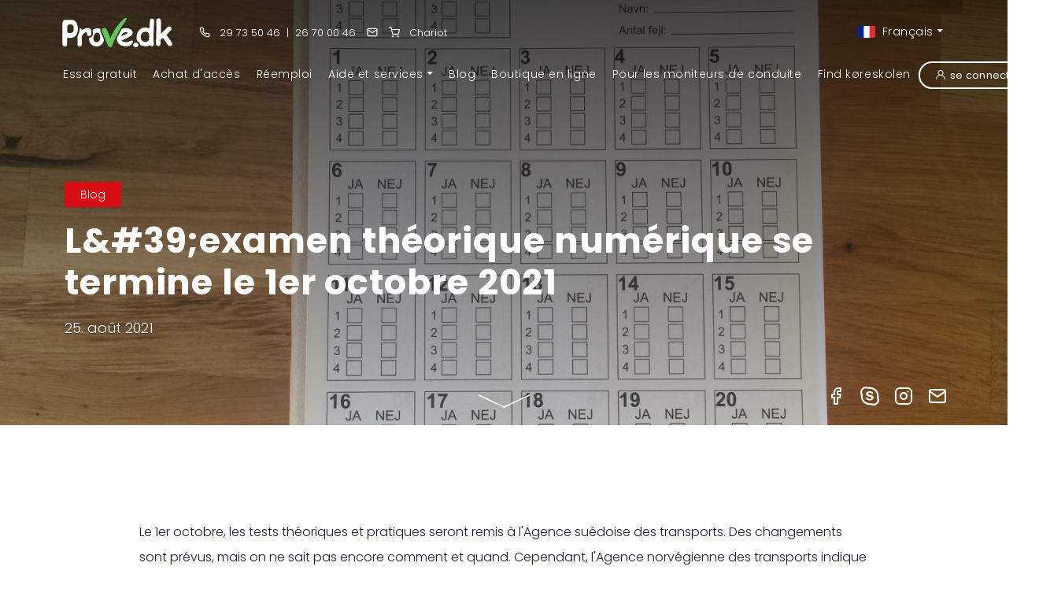

--- FILE ---
content_type: text/html; charset=UTF-8
request_url: https://prove.dk/fr/blog/post/l39examen-theorique-numerique-se-termine-le-1er-octobre-2021
body_size: 11194
content:
<!DOCTYPE html>
<html lang="fr">
<head>
    <meta charset="utf-8">
    <meta name="viewport" content="width=device-width, initial-scale=1, shrink-to-fit=no">
    <meta http-equiv="x-ua-compatible" content="ie=edge">
                    <title>L&#39;examen théorique numérique se termine le 1er | Prove.dk</title>
            <meta name="description" content="Le 1er octobre 2021, l&amp;#39;Agence norvégienne des transports prendra en charge l&amp;#39;organisation de l&amp;#39;examen de conduite théorique. Le test théorique numér">
        <meta name="keywords" content="formulaire de cotisation, test théorique, test numérique, test théorique">
        <meta name="robots" content="index,follow">    <link rel="apple-touch-icon" sizes="180x180" href="/apple-touch-icon.png">
<link rel="icon" type="image/png" sizes="32x32" href="/favicon-32x32.png">
<link rel="icon" type="image/png" sizes="16x16" href="/favicon-16x16.png">
<link rel="icon" href="/favicon.ico">
<link rel="manifest" href="/site.webmanifest">
<link rel="mask-icon" href="/safari-pinned-tab.svg" color="#5bbad5">
<meta name="msapplication-TileColor" content="#da532c">
<meta name="theme-color" content="#ffffff">
<meta property="og:title" content="Prove.dk - Online teoriprøver til bil og mc på dansk og engelsk">
<meta property="og:image" content="https://prove.dk/themes/provedk/assets/images/provedk-logo-blue2.png">
<meta property="og:type" content="website">
<meta property="og:url" content="https://prove.dk">
<meta property="og:description" content="Hos Prove.dk er der teoriprøver på 25 sprog, teorilektioner på 7 sprog til bil. Til MC er der 15 prøver og 30 teorilektioner på dansk og engelsk. Brug på pc, mobil og tablet. Ved køb af 120 dage har vi 100% Beståelsesgaranti! Support kl 8-22 alle dage.">    <link rel="preconnect" href="https://fonts.googleapis.com">
    <link rel="preconnect" href="https://fonts.gstatic.com" crossorigin>
    <link href="https://fonts.googleapis.com/css2?family=Poppins:ital,wght@0,100;0,300;0,400;0,500;0,600;0,700;1,300;1,400;1,500;1,600&display=swap" rel="stylesheet">
    <link href="https://prove.dk/combine/323d7144992d39f004c7c038d73f9002-1731602759" rel="stylesheet">
    <link rel="stylesheet" href="https://prove.dk/plugins/offline/gdpr/assets/cookieBanner/banner.css" />
       <!-- Facebook Pixel Code --><script>!function(f,b,e,v,n,t,s){if(f.fbq)return;n=f.fbq=function(){n.callMethod?n.callMethod.apply(n,arguments):n.queue.push(arguments)};if(!f._fbq)f._fbq=n;n.push=n;n.loaded=!0;n.version='2.0';n.queue=[];t=b.createElement(e);t.async=!0;t.src=v;s=b.getElementsByTagName(e)[0];s.parentNode.insertBefore(t,s)}(window,document,'script','https://connect.facebook.net/en_US/fbevents.js');fbq('init', '1482076075905566');fbq('track', 'PageView');</script><!-- End Facebook Pixel Code --></head>
   <script>/*to prevent Firefox FOUC, this must be here*/let FF_FOUC_FIX;</script>
<body class="page-blog-post layout-main-layout-video">
    <section class="top-menu-wrap">
    <div class="container">
        <div class="ll-wrap d-flex justify-content-between align-items-center">
            <div class="lp-wrap">
                <div class="logo-wrap">
                    <a href="https://prove.dk/fr" title="Prove.dk">
                        <img src="https://prove.dk/themes/provedk/assets/images/provedk-logo-white.svg" alt="Prove.dk"
                            class="light-logo" />
                        <img src="https://prove.dk/themes/provedk/assets/images/provedk-logo-blue.svg" class="dark-logo" alt="Prove.dk" />
                    </a>
                </div>
                <ul class="top-contact-menu">
                    <li>
                        <a href="tel:+4529735046"><svg xmlns="http://www.w3.org/2000/svg" width="16" height="16"
                                viewBox="0 0 24 24" fill="none" stroke="currentColor" stroke-width="2"
                                stroke-linecap="round" stroke-linejoin="round" class="feather feather-phone">
                                <path
                                    d="M22 16.92v3a2 2 0 0 1-2.18 2 19.79 19.79 0 0 1-8.63-3.07 19.5 19.5 0 0 1-6-6 19.79 19.79 0 0 1-3.07-8.67A2 2 0 0 1 4.11 2h3a2 2 0 0 1 2 1.72 12.84 12.84 0 0 0 .7 2.81 2 2 0 0 1-.45 2.11L8.09 9.91a16 16 0 0 0 6 6l1.27-1.27a2 2 0 0 1 2.11-.45 12.84 12.84 0 0 0 2.81.7A2 2 0 0 1 22 16.92z">
                                </path>
                            </svg>
                            29 73 50 46</a>
                        <span class="ln">|</span>
                        <a href="tel:+4526700046" class="ms-1">26 70 00 46</a>
                    </li>
                    <li><a href="https://prove.dk/fr/kontakt" class="m-0" title="Contact"><svg xmlns="http://www.w3.org/2000/svg" width="16" height="16" viewBox="0 0 24 24" fill="none" stroke="currentColor" stroke-width="2" stroke-linecap="round" stroke-linejoin="round" class="feather feather-mail me-0"><path d="M4 4h16c1.1 0 2 .9 2 2v12c0 1.1-.9 2-2 2H4c-1.1 0-2-.9-2-2V6c0-1.1.9-2 2-2z"></path><polyline points="22,6 12,13 2,6"></polyline></svg></a></li>
                    <li><span id="basketAllWrap">
<a href="https://prove.dk/fr/webshop/basket">
    <span id="jkshop-total-basket">
            </span>
<svg xmlns="http://www.w3.org/2000/svg" width="16" height="16" viewBox="0 0 24 24" fill="none" stroke="currentColor" stroke-width="2" stroke-linecap="round" stroke-linejoin="round" class="feather feather-shopping-cart"><circle cx="9" cy="21" r="1"></circle><circle cx="20" cy="21" r="1"></circle><path d="M1 1h4l2.68 13.39a2 2 0 0 0 2 1.61h9.72a2 2 0 0 0 2-1.61L23 6H6"></path></svg>
<span class="d-none d-md-inline-block">Chariot</span>
</a>
</span>
<style>
    #jkshop-total-basket-wrap:empty {
        display: none;
    }
</style></li>
                    <li id="compare"></li>
                </ul>
            </div>
                <ul class="lang-menu locale-switch dropdown">
        <li class="nav-item "><a aria-expanded="false" class="nav-link dropdown-toggle p-0" data-bs-toggle="dropdown" href="https://prove.dk/fr/blog/post/l39examen-theorique-numerique-se-termine-le-1er-octobre-2021" id="chooseLang"><img src="https://prove.dk/themes/provedk/assets/images/flags-set/fr.png" alt="French" class="me-1" style="margin-top: -2px;"> Français</a>
            <div aria-labelledby="chooseLang" class="dropdown-menu dropdown-menu-end">
                <h2 class="p-4 pb-3 m-0">Choisissez votre langue</h2>
                <ul aria-labelledby="chooseLang" class="d-flex flex-wrap p-4 pt-0">
                                            <li>
                            <a href="https://prove.dk/blog/post/digital-teoriprove-slutter-1-oktober-2021" class="dropdown-item " style="width:100%"><img src="https://prove.dk/themes/provedk/assets/images/flags-set/da.png" alt="danish"> Dansk</a>
                        </li>
                                            <li>
                            <a href="https://prove.dk/en/blog/post/digital-theory-test-ends-1-october-2021" class="dropdown-item " style="width:100%"><img src="https://prove.dk/themes/provedk/assets/images/flags-set/en.png" alt="english"> English</a>
                        </li>
                                            <li>
                            <a href="https://prove.dk/sr/blog/post/test-iz-teorije-digitalnog-znanja-zavrsava-se-1-oktobra-2021" class="dropdown-item " style="width:100%"><img src="https://prove.dk/themes/provedk/assets/images/flags-set/sr.png" alt="srpski"> Srpski</a>
                        </li>
                                            <li>
                            <a href="https://prove.dk/es/blog/post/la-prueba-teorica-digital-finaliza-el-1-de-octubre-de-2021" class="dropdown-item " style="width:100%"><img src="https://prove.dk/themes/provedk/assets/images/flags-set/es.png" alt="spanish"> Español</a>
                        </li>
                                            <li>
                            <a href="https://prove.dk/ku/blog/post/testa-teoriya-dijital-1-e-cotmeha-2021-an-bi-dawi-dibe" class="dropdown-item " style="width:100%"><img src="https://prove.dk/themes/provedk/assets/images/flags-set/ku.png" alt="kurdish"> Kurdî</a>
                        </li>
                                            <li>
                            <a href="https://prove.dk/ur/blog/post/ddygyttl-thyory-ttystt-1-aktobr-2021-ko-khtm-ho-rha-hy" class="dropdown-item " style="width:100%"><img src="https://prove.dk/themes/provedk/assets/images/flags-set/ur.png" alt="urdu"> اُردُو</a>
                        </li>
                                            <li>
                            <a href="https://prove.dk/fr/blog/post/l39examen-theorique-numerique-se-termine-le-1er-octobre-2021" class="dropdown-item active" style="width:100%"><img src="https://prove.dk/themes/provedk/assets/images/flags-set/fr.png" alt="french"> Français</a>
                        </li>
                                            <li>
                            <a href="https://prove.dk/hr/blog/post/ispit-iz-digitalne-teorije-zavrsava-1-listopada-2021" class="dropdown-item " style="width:100%"><img src="https://prove.dk/themes/provedk/assets/images/flags-set/hr.png" alt="croatian"> Hrvatski</a>
                        </li>
                                            <li>
                            <a href="https://prove.dk/zh-cn/blog/post/shu-zi-li-lun-kao-shi-jiang-yu-2021-nian-10-yue-1-ri-jie-shu" class="dropdown-item " style="width:100%"><img src="https://prove.dk/themes/provedk/assets/images/flags-set/zh-cn.png" alt="chinese"> 简体中文</a>
                        </li>
                                            <li>
                            <a href="https://prove.dk/ar/blog/post/ynthy-akhtbar-alnthry-at-alrkmy-at-fy-1-aktobr-2021" class="dropdown-item " style="width:100%"><img src="https://prove.dk/themes/provedk/assets/images/flags-set/ar.png" alt="arabic"> العربية</a>
                        </li>
                                            <li>
                            <a href="https://prove.dk/tr/blog/post/dijital-teori-testi-1-ekim-202139de-sona-eriyor" class="dropdown-item " style="width:100%"><img src="https://prove.dk/themes/provedk/assets/images/flags-set/tr.png" alt="turkish"> Türkçe</a>
                        </li>
                                            <li>
                            <a href="https://prove.dk/ro/blog/post/testul-de-teorie-digitala-se-incheie-pe-1-octombrie-2021" class="dropdown-item " style="width:100%"><img src="https://prove.dk/themes/provedk/assets/images/flags-set/ro.png" alt="romanian"> Românește</a>
                        </li>
                                            <li>
                            <a href="https://prove.dk/ti/blog/post/fatanaa-dijitaale-kelesa-hhaasaabe-1-theqemeti-2021-yezaazame" class="dropdown-item " style="width:100%"><img src="https://prove.dk/themes/provedk/assets/images/flags-set/ti.png" alt="tigrinya"> ትግርኛ</a>
                        </li>
                                            <li>
                            <a href="https://prove.dk/so/blog/post/imtixaanka-aragtida-dhijitaalka-ah-wuxuu-dhammaanayaa-1-oktoobar-2021" class="dropdown-item " style="width:100%"><img src="https://prove.dk/themes/provedk/assets/images/flags-set/so.png" alt="somali"> Af Soomaali</a>
                        </li>
                                            <li>
                            <a href="https://prove.dk/fa/blog/post/azmon-tyory-dygytal-1-aktbr-2021-bh-payan-my-rsd" class="dropdown-item " style="width:100%"><img src="https://prove.dk/themes/provedk/assets/images/flags-set/fa.png" alt="farsi"> فارسی</a>
                        </li>
                                            <li>
                            <a href="https://prove.dk/al/blog/post/testi-i-teorise-dixhitale-perfundon-me-1-tetor-2021" class="dropdown-item " style="width:100%"><img src="https://prove.dk/themes/provedk/assets/images/flags-set/al.png" alt="albanian"> Shqipja</a>
                        </li>
                                            <li>
                            <a href="https://prove.dk/fil/blog/post/magtatapos-sa-oktubre-1-2021-ang-digital-theory-test" class="dropdown-item " style="width:100%"><img src="https://prove.dk/themes/provedk/assets/images/flags-set/fil.png" alt="filipino"> Filipino</a>
                        </li>
                                            <li>
                            <a href="https://prove.dk/th/blog/post/kaarthdsbthrsdiidicchithalsinsudwanthii-1-tulaakhm-2564" class="dropdown-item " style="width:100%"><img src="https://prove.dk/themes/provedk/assets/images/flags-set/th.png" alt="thai"> ไทย</a>
                        </li>
                                            <li>
                            <a href="https://prove.dk/ru/blog/post/test-po-teorii-cifrovyx-texnologii-zakancivaetsia-1-oktiabria-2021-g" class="dropdown-item " style="width:100%"><img src="https://prove.dk/themes/provedk/assets/images/flags-set/ru.png" alt="russian"> Русский</a>
                        </li>
                                            <li>
                            <a href="https://prove.dk/vi/blog/post/bai-kiem-tra-ly-thuyet-ky-thuat-so-ket-thuc-vao-ngay-1-thang-10-nam-2021" class="dropdown-item " style="width:100%"><img src="https://prove.dk/themes/provedk/assets/images/flags-set/vi.png" alt="vietnamese"> tiếng Việt</a>
                        </li>
                                            <li>
                            <a href="https://prove.dk/ne/blog/post/daijaital-saithathhaaanata-paraiikashhanae-1-akataobra-2021-maaa-samaaapata-haunachha" class="dropdown-item " style="width:100%"><img src="https://prove.dk/themes/provedk/assets/images/flags-set/ne.png" alt="nepali"> नेपाली</a>
                        </li>
                                            <li>
                            <a href="https://prove.dk/lt/blog/post/skaitmenines-teorijos-egzaminas-baigiasi-2021-m-spalio-1-d" class="dropdown-item " style="width:100%"><img src="https://prove.dk/themes/provedk/assets/images/flags-set/lt.png" alt="lithuanian"> Lietuvių</a>
                        </li>
                                            <li>
                            <a href="https://prove.dk/pl/blog/post/egzamin-z-teorii-cyfrowej-konczy-sie-1-pazdziernika-2021-r" class="dropdown-item " style="width:100%"><img src="https://prove.dk/themes/provedk/assets/images/flags-set/pl.png" alt="polish"> Polski</a>
                        </li>
                                            <li>
                            <a href="https://prove.dk/ba/blog/post/test-iz-digitalne-teorije-zavrsava-se-1-oktobra-2021" class="dropdown-item " style="width:100%"><img src="https://prove.dk/themes/provedk/assets/images/flags-set/ba.png" alt="bosnian"> Bosanski</a>
                        </li>
                                            <li>
                            <a href="https://prove.dk/mn/blog/post/digital-teoriprove-slutter-1-oktober-2021" class="dropdown-item " style="width:100%"><img src="https://prove.dk/themes/provedk/assets/images/flags-set/mn.png" alt="crnogorski"> Crnogorski</a>
                        </li>
                                            <li>
                            <a href="https://prove.dk/uk/blog/post/ispit-iz-cifrovoyi-teoriyi-zakincujetsia-1-zovtnia-2021-roku" class="dropdown-item " style="width:100%"><img src="https://prove.dk/themes/provedk/assets/images/flags-set/uk.png" alt="ukrainian"> Українською</a>
                        </li>
                                            <li>
                            <a href="https://prove.dk/hu/blog/post/a-digitalis-elmeleti-vizsga-2021-oktober-1-jen-er-veget" class="dropdown-item " style="width:100%"><img src="https://prove.dk/themes/provedk/assets/images/flags-set/hu.png" alt="magyar-nyelv"> Magyar nyelv</a>
                        </li>
                                    </ul>
            </div>
        </li>
    </ul>
        </div>
    </div>
    <div class="nav-bg-color">
        <div class="container">
            <nav class="navbar navbar-expand-lg" aria-label="">
                <div class="container-fluid justify-content-start w-100">
                    <a class="logo-mob-menu" href="https://prove.dk/fr">
                        <img src="https://prove.dk/themes/provedk/assets/images/provedk-logo-white.svg" height="26" alt="Prove.dk" />
                    </a>
                    <div class="d-flex ms-auto">
                        <ul class="navbar-nav users-menu-mob">
                            <li class="nav-item cart-shop-mob pe-0" id="compare-mob"></li>
                            <li class="nav-item cart-shop-mob pe-0"><span id="basketAllWrapMob">
<a href="https://prove.dk/fr/webshop/basket">
    <span id="jkshop-total-basket-mob">
            </span>
<svg xmlns="http://www.w3.org/2000/svg" width="16" height="16" viewBox="0 0 24 24" fill="none" stroke="currentColor" stroke-width="2" stroke-linecap="round" stroke-linejoin="round" class="feather feather-shopping-cart"><circle cx="9" cy="21" r="1"></circle><circle cx="20" cy="21" r="1"></circle><path d="M1 1h4l2.68 13.39a2 2 0 0 0 2 1.61h9.72a2 2 0 0 0 2-1.61L23 6H6"></path></svg>
<span class="d-none d-md-inline-block">Chariot</span>
</a>
</span>
<style>
    #jkshop-total-basket-wrap-mob:empty {
        display: none;
    }
</style></li>
                                                        <li class="nav-item cart-shop-mob pe-0">
                                <a class="d-flex align-items-center justify-content-center" href="https://prove.dk/fr/sign-in" title="se connecter">
<svg xmlns="http://www.w3.org/2000/svg" style="width:22px;height:22px;margin-top:0; margin-right:14px" width="16" height="16" viewBox="0 0 24 24" fill="none" stroke="currentColor" stroke-width="2" stroke-linecap="round" stroke-linejoin="round" class="feather feather-user "><path d="M20 21v-2a4 4 0 0 0-4-4H8a4 4 0 0 0-4 4v2"></path><circle cx="12" cy="7" r="4"></circle></svg>
                                </a>
                            </li>
                                                    </ul>
                        <button class="navbar-toggler" type="button" data-bs-toggle="collapse"
                            data-bs-target="#topNavbar" aria-controls="topNavbar" aria-expanded="false"
                            aria-label="Toggle navigation">
                            <div id="nav-icon3" class="lines">
                                <span></span>
                                <span></span>
                                <span></span>
                                <span></span>
                            </div>
                        </button>
                    </div>

                    <div class="collapse navbar-collapse" id="topNavbar">
                        <ul class="navbar-nav main-top-menu me-auto mb-0">
            <li class="nav-item"><a class="nav-link" href="https://prove.dk/fr/free-test"><span>Essai gratuit</span></a></li>
        <li class="nav-item "><a class="nav-link" href="https://prove.dk/fr/priser"><span>Achat d'accès</span></a></li>
    <li class="nav-item "><a class="nav-link" href="https://prove.dk/fr/generhverv-dit-korekort"><span>Réemploi</span></a></li>
    <li class="nav-item dropdown">
        <a class="nav-link dropdown-toggle" data-bs-toggle="dropdown" href="#" role="button" aria-expanded="false"><span>Aide et services</span></a>
        <ul class="dropdown-menu">
            <li><a class="dropdown-item " href="https://prove.dk/fr/trafikskilte"><span>panneaux de signalisation</span></a></li>
            <li><a class="dropdown-item " href="https://prove.dk/fr/gode-rad-teoriproven"><span>Conseils pour l'examen théorique</span></a></li>
                        <li><a class="dropdown-item " href="https://prove.dk/fr/dokumenter"><span>Documents</span></a></li>
            <li><a class="dropdown-item " href="https://prove.dk/fr/video-tips"><span>Video Tips</span></a></li>
        </ul>
    </li>
    <li class="nav-item "><a class="nav-link" href="https://prove.dk/fr/blog"><span>Blog</span></a></li>
    <li class="nav-item "><a class="nav-link" href="https://prove.dk/fr/webshop"><span>Boutique en ligne</span></a></li>
    <li class="nav-item "><a class="nav-link" href="https://prove.dk/fr/for-korelearere"><span>Pour les moniteurs de conduite</span></a></li>
    <li class="nav-item "><a class="nav-link" href="https://prove.dk/fr/koreskoler"><span>Find køreskolen</span></a></li>
</ul>                        <ul class="navbar-nav lang-menu">
      <li class="nav-item dropdown"><a aria-expanded="false" class="nav-link dropdown-toggle" data-bs-toggle="dropdown" href="#" id="chooseLang">Choisissez votre langue</a>

          <ul aria-labelledby="chooseLang" class="dropdown-menu">
                            <li>
                  <a class="dropdown-item " href="https://prove.dk/blog/post/digital-teoriprove-slutter-1-oktober-2021" ><img src="https://prove.dk/themes/provedk/assets/images/flags-set/da.png" alt="danish"> Dansk</a>
              </li>
                            <li>
                  <a class="dropdown-item " href="https://prove.dk/en/blog/post/digital-theory-test-ends-1-october-2021" ><img src="https://prove.dk/themes/provedk/assets/images/flags-set/en.png" alt="english"> English</a>
              </li>
                            <li>
                  <a class="dropdown-item " href="https://prove.dk/sr/blog/post/test-iz-teorije-digitalnog-znanja-zavrsava-se-1-oktobra-2021" ><img src="https://prove.dk/themes/provedk/assets/images/flags-set/sr.png" alt="srpski"> Srpski</a>
              </li>
                            <li>
                  <a class="dropdown-item " href="https://prove.dk/es/blog/post/la-prueba-teorica-digital-finaliza-el-1-de-octubre-de-2021" ><img src="https://prove.dk/themes/provedk/assets/images/flags-set/es.png" alt="spanish"> Español</a>
              </li>
                            <li>
                  <a class="dropdown-item " href="https://prove.dk/ku/blog/post/testa-teoriya-dijital-1-e-cotmeha-2021-an-bi-dawi-dibe" ><img src="https://prove.dk/themes/provedk/assets/images/flags-set/ku.png" alt="kurdish"> Kurdî</a>
              </li>
                            <li>
                  <a class="dropdown-item " href="https://prove.dk/ur/blog/post/ddygyttl-thyory-ttystt-1-aktobr-2021-ko-khtm-ho-rha-hy" ><img src="https://prove.dk/themes/provedk/assets/images/flags-set/ur.png" alt="urdu"> اُردُو</a>
              </li>
                            <li>
                  <a class="dropdown-item active" href="https://prove.dk/fr/blog/post/l39examen-theorique-numerique-se-termine-le-1er-octobre-2021" ><img src="https://prove.dk/themes/provedk/assets/images/flags-set/fr.png" alt="french"> Français</a>
              </li>
                            <li>
                  <a class="dropdown-item " href="https://prove.dk/hr/blog/post/ispit-iz-digitalne-teorije-zavrsava-1-listopada-2021" ><img src="https://prove.dk/themes/provedk/assets/images/flags-set/hr.png" alt="croatian"> Hrvatski</a>
              </li>
                            <li>
                  <a class="dropdown-item " href="https://prove.dk/zh-cn/blog/post/shu-zi-li-lun-kao-shi-jiang-yu-2021-nian-10-yue-1-ri-jie-shu" ><img src="https://prove.dk/themes/provedk/assets/images/flags-set/zh-cn.png" alt="chinese"> 简体中文</a>
              </li>
                            <li>
                  <a class="dropdown-item " href="https://prove.dk/ar/blog/post/ynthy-akhtbar-alnthry-at-alrkmy-at-fy-1-aktobr-2021" ><img src="https://prove.dk/themes/provedk/assets/images/flags-set/ar.png" alt="arabic"> العربية</a>
              </li>
                            <li>
                  <a class="dropdown-item " href="https://prove.dk/tr/blog/post/dijital-teori-testi-1-ekim-202139de-sona-eriyor" ><img src="https://prove.dk/themes/provedk/assets/images/flags-set/tr.png" alt="turkish"> Türkçe</a>
              </li>
                            <li>
                  <a class="dropdown-item " href="https://prove.dk/ro/blog/post/testul-de-teorie-digitala-se-incheie-pe-1-octombrie-2021" ><img src="https://prove.dk/themes/provedk/assets/images/flags-set/ro.png" alt="romanian"> Românește</a>
              </li>
                            <li>
                  <a class="dropdown-item " href="https://prove.dk/ti/blog/post/fatanaa-dijitaale-kelesa-hhaasaabe-1-theqemeti-2021-yezaazame" ><img src="https://prove.dk/themes/provedk/assets/images/flags-set/ti.png" alt="tigrinya"> ትግርኛ</a>
              </li>
                            <li>
                  <a class="dropdown-item " href="https://prove.dk/so/blog/post/imtixaanka-aragtida-dhijitaalka-ah-wuxuu-dhammaanayaa-1-oktoobar-2021" ><img src="https://prove.dk/themes/provedk/assets/images/flags-set/so.png" alt="somali"> Af Soomaali</a>
              </li>
                            <li>
                  <a class="dropdown-item " href="https://prove.dk/fa/blog/post/azmon-tyory-dygytal-1-aktbr-2021-bh-payan-my-rsd" ><img src="https://prove.dk/themes/provedk/assets/images/flags-set/fa.png" alt="farsi"> فارسی</a>
              </li>
                            <li>
                  <a class="dropdown-item " href="https://prove.dk/al/blog/post/testi-i-teorise-dixhitale-perfundon-me-1-tetor-2021" ><img src="https://prove.dk/themes/provedk/assets/images/flags-set/al.png" alt="albanian"> Shqipja</a>
              </li>
                            <li>
                  <a class="dropdown-item " href="https://prove.dk/fil/blog/post/magtatapos-sa-oktubre-1-2021-ang-digital-theory-test" ><img src="https://prove.dk/themes/provedk/assets/images/flags-set/fil.png" alt="filipino"> Filipino</a>
              </li>
                            <li>
                  <a class="dropdown-item " href="https://prove.dk/th/blog/post/kaarthdsbthrsdiidicchithalsinsudwanthii-1-tulaakhm-2564" ><img src="https://prove.dk/themes/provedk/assets/images/flags-set/th.png" alt="thai"> ไทย</a>
              </li>
                            <li>
                  <a class="dropdown-item " href="https://prove.dk/ru/blog/post/test-po-teorii-cifrovyx-texnologii-zakancivaetsia-1-oktiabria-2021-g" ><img src="https://prove.dk/themes/provedk/assets/images/flags-set/ru.png" alt="russian"> Русский</a>
              </li>
                            <li>
                  <a class="dropdown-item " href="https://prove.dk/vi/blog/post/bai-kiem-tra-ly-thuyet-ky-thuat-so-ket-thuc-vao-ngay-1-thang-10-nam-2021" ><img src="https://prove.dk/themes/provedk/assets/images/flags-set/vi.png" alt="vietnamese"> tiếng Việt</a>
              </li>
                            <li>
                  <a class="dropdown-item " href="https://prove.dk/ne/blog/post/daijaital-saithathhaaanata-paraiikashhanae-1-akataobra-2021-maaa-samaaapata-haunachha" ><img src="https://prove.dk/themes/provedk/assets/images/flags-set/ne.png" alt="nepali"> नेपाली</a>
              </li>
                            <li>
                  <a class="dropdown-item " href="https://prove.dk/lt/blog/post/skaitmenines-teorijos-egzaminas-baigiasi-2021-m-spalio-1-d" ><img src="https://prove.dk/themes/provedk/assets/images/flags-set/lt.png" alt="lithuanian"> Lietuvių</a>
              </li>
                            <li>
                  <a class="dropdown-item " href="https://prove.dk/pl/blog/post/egzamin-z-teorii-cyfrowej-konczy-sie-1-pazdziernika-2021-r" ><img src="https://prove.dk/themes/provedk/assets/images/flags-set/pl.png" alt="polish"> Polski</a>
              </li>
                            <li>
                  <a class="dropdown-item " href="https://prove.dk/ba/blog/post/test-iz-digitalne-teorije-zavrsava-se-1-oktobra-2021" ><img src="https://prove.dk/themes/provedk/assets/images/flags-set/ba.png" alt="bosnian"> Bosanski</a>
              </li>
                            <li>
                  <a class="dropdown-item " href="https://prove.dk/mn/blog/post/digital-teoriprove-slutter-1-oktober-2021" ><img src="https://prove.dk/themes/provedk/assets/images/flags-set/mn.png" alt="crnogorski"> Crnogorski</a>
              </li>
                            <li>
                  <a class="dropdown-item " href="https://prove.dk/uk/blog/post/ispit-iz-cifrovoyi-teoriyi-zakincujetsia-1-zovtnia-2021-roku" ><img src="https://prove.dk/themes/provedk/assets/images/flags-set/uk.png" alt="ukrainian"> Українською</a>
              </li>
                            <li>
                  <a class="dropdown-item " href="https://prove.dk/hu/blog/post/a-digitalis-elmeleti-vizsga-2021-oktober-1-jen-er-veget" ><img src="https://prove.dk/themes/provedk/assets/images/flags-set/hu.png" alt="magyar-nyelv"> Magyar nyelv</a>
              </li>
                        </ul>
      </li>
  </ul>
                                                <ul class="navbar-nav signin-wrap">
                            <li class="nav-item sign-in">
                                <a class="nav-link btn btn-outline-light btn-mmv" href="https://prove.dk/fr/sign-in"><svg
                                        style="
                                            width: 12px;
                                            height: 12px;
                                            margin-right: 6px;
                                        " enable-background="new 0 0 512 512" version="1.1" viewBox="0 0 512 512"
                                        xml:space="preserve" xmlns="http://www.w3.org/2000/svg">
                                        <g xmlns="http://www.w3.org/2000/svg">
                                            <path
                                                d="m437.02 330.98c-27.883-27.882-61.071-48.523-97.281-61.018 38.782-26.711 64.261-71.414 64.261-121.96 0-81.607-66.393-148-148-148s-148 66.393-148 148c0 50.548 25.479 95.251 64.262 121.96-36.21 12.495-69.398 33.136-97.281 61.018-48.352 48.353-74.981 112.64-74.981 181.02h40c0-119.1 96.897-216 216-216s216 96.897 216 216h40c0-68.38-26.629-132.67-74.98-181.02zm-181.02-74.98c-59.551 0-108-48.448-108-108s48.449-108 108-108 108 48.448 108 108-48.449 108-108 108z"
                                                fill="#fff" data-original="#000000" />
                                        </g>
                                    </svg>se connecter</a>
                            </li>
                        </ul>
                                            </div>
                </div>
            </nav>
        </div>
    </div>
</section>    
        <section class="header-video h-75 blog-post-hero">
        <div class="full-height overlay-shadow">
            <img
            data-src="afkrydsnings.jpg"
            src="https://prove.dk/storage/app/uploads/public/612/637/ac6/612637ac66f3d888290560.jpg"
            alt=""
            class="img-fluid hero-image"
           />
        </div>
        <div class="d-table-cell align-middle">
            <div class="blog-inner-content container justify-content-end align-items-start text-start">
            <div class="row">
                <div class="col-12 pb-3">
                <a href="https://prove.dk/fr/blog" class="dt-updated bg-danger text-white">Blog</a>
                <h1 class="mb-3">L&amp;#39;examen théorique numérique se termine le 1er octobre 2021</h1>
                <time class="date date-post" datetime="25-08-2021T03:27:00+00:00" itemprop="dateModified">25. août 2021</time>
                </div>
            </div>
            </div>
        </div>
        <a class="hero-btn-scroll" href="#section1"><img alt="" src="https://prove.dk/themes/provedk/assets/images/scroll-down.svg"></a>
        <div class="hero-social"><a href="https://www.facebook.com/Prove.dk" title="Facebook" target="_blank"><svg xmlns="http://www.w3.org/2000/svg" width="24" height="24" viewBox="0 0 24 24" fill="none" stroke="currentColor" stroke-width="2" stroke-linecap="round" stroke-linejoin="round" class="feather feather-facebook"><path d="M18 2h-3a5 5 0 0 0-5 5v3H7v4h3v8h4v-8h3l1-4h-4V7a1 1 0 0 1 1-1h3z"></path></svg></a>
            <a href="skype:prove.dk?call" title="Skype me!" target="_blank"><svg width="24" height="24" xmlns="http://www.w3.org/2000/svg" xmlns:xlink="http://www.w3.org/1999/xlink" x="0px" y="0px"
	 viewBox="0 0 281 280.4" style="enable-background:new 0 0 281 280.4;" xml:space="preserve">
<style type="text/css">.st0{fill:#FFFFFF;}.st1{fill:none;stroke:#FFFFFF;stroke-width:25;stroke-miterlimit:10;}</style>
<g><g><path class="st0" d="M161,126.8l-25.3-5.6c-9.6-2.2-20.7-5.1-20.7-14.2c0-9.1,7.8-15.5,21.8-15.5c28.3,0,25.7,19.4,39.8,19.4 c7.4,0,13.9-4.3,13.9-11.8c0-17.4-27.9-30.5-51.6-30.5c-25.7,0-53.1,10.9-53.1,40c0,14,5,28.9,32.6,35.8l34.2,8.5
			c10.4,2.6,12.9,8.4,12.9,13.6c0,8.7-8.7,17.3-24.4,17.3c-30.7,0-26.5-23.6-42.9-23.6c-7.4,0-12.8,5.1-12.8,12.4
			c0,14.2,17.2,33.1,55.7,33.1c36.6,0,54.7-17.6,54.7-41.3C195.7,149.1,188.7,132.9,161,126.8z"/>
		<path class="st1" d="M259.4,161.5c1.3-7.2,2-14.5,2-21.9c0-16.3-3.2-32.1-9.5-47c-6.1-14.4-14.8-27.3-25.9-38.4
			c-11.1-11.1-24-19.8-38.4-25.9c-14.9-6.3-30.7-9.5-47-9.5c-7.7,0-15.4,0.7-22.9,2.2c0,0,0,0-0.1,0c-10.3-5.5-21.8-8.4-33.6-8.4
			c-19.1,0-37.1,7.4-50.6,21C20,47,12.5,65,12.5,84.1c0,12.2,3.1,24.1,9,34.7c-1.2,6.8-1.8,13.8-1.8,20.8c0,16.3,3.2,32.2,9.5,47.1
			C35.3,201,44,214,55.1,225.1c11.1,11.1,24,19.8,38.4,25.9c14.9,6.3,30.7,9.5,47,9.5c7.1,0,14.2-0.6,21.2-1.9
			c10.7,6,22.8,9.3,35.2,9.3c19.1,0,37.1-7.4,50.6-21c13.5-13.5,21-31.5,21-50.6C268.5,184.1,265.3,172.1,259.4,161.5z"/></g></g></svg></a>
            <a href="https://www.instagram.com/prove.dk/" title="Instagram" target="_blank"><svg xmlns="http://www.w3.org/2000/svg" width="24" height="24" viewBox="0 0 24 24" fill="none" stroke="currentColor" stroke-width="2" stroke-linecap="round" stroke-linejoin="round" class="feather feather-instagram"><rect x="2" y="2" width="20" height="20" rx="5" ry="5"></rect><path d="M16 11.37A4 4 0 1 1 12.63 8 4 4 0 0 1 16 11.37z"></path><line x1="17.5" y1="6.5" x2="17.51" y2="6.5"></line></svg></a>
            <a href="mailto:kontakt@prove.dk" title=""><svg xmlns="http://www.w3.org/2000/svg" width="24" height="24" viewBox="0 0 24 24" fill="none" stroke="currentColor" stroke-width="2" stroke-linecap="round" stroke-linejoin="round" class="feather feather-mail"><path d="M4 4h16c1.1 0 2 .9 2 2v12c0 1.1-.9 2-2 2H4c-1.1 0-2-.9-2-2V6c0-1.1.9-2 2-2z"></path><polyline points="22,6 12,13 2,6"></polyline></svg></a>
        </div>    </section>
        <div class="main-content-wrapper" id="section1">
    <div class="white-bg-warp">
        <div class="container">
                <div class="row">
                    <div class="col-xs-12 col-md-10 offset-md-1 position-relative">
                        <div class="content"><p>Le 1er octobre, les tests théoriques et pratiques seront remis à l&#39;Agence suédoise des transports. Des changements sont prévus, mais on ne sait pas encore comment et quand. Cependant, l&#39;Agence norvégienne des transports indique qu&#39;à partir du 1er octobre, il ne sera plus possible de passer l&#39;examen théorique par voie numérique à Hillerød ou Køge. Ainsi, tous les tests théoriques au Danemark sont écrits et complétés en présentant une série de tests théoriques approuvés sélectionnés au hasard avec des questions enregistrées et des options de réponse ainsi qu&#39;un formulaire de coche correspondant pour répondre. Dans un premier temps, le temps d&#39;attente pour les tests sera à peu près le même qu&#39;aujourd&#39;hui, mais à l&#39;avenir, il sera plus court. Il faudra un certain temps avant que les délais d’attente actuels puissent se normaliser et se stabiliser. L’ambition est ensuite de numériser le territoire et de répondre davantage à la demande d’ici un à deux ans. Cela signifie, par exemple, que les échantillons sont placés là où la demande et le besoin sont les plus grands.</p><p> Après le 1er octobre 2021, vous devrez vous adresser à l&#39;Agence suédoise des transports plutôt qu&#39;à la police pour toute une série de questions concernant le domaine du permis de conduire.</p></div>
                    </div>
                </div>
                <div id="next-prev" class="row mt-5">
                                                                                <div class="prev-post col-6">
                        <a href="https://prove.dk/fr/blog/post/les-frais-dexamen-de-conduite-sont-devenus-plus-chers" title="Les frais d’examen de conduite sont devenus plus chers">
                            <span class="small-title"><svg xmlns="http://www.w3.org/2000/svg" width="16" height="16" viewBox="0 0 24 24" fill="none" stroke="currentColor" stroke-width="2" stroke-linecap="round" stroke-linejoin="round" class="feather feather-arrow-left me-1"><line x1="19" y1="12" x2="5" y2="12"></line><polyline points="12 19 5 12 12 5"></polyline></svg> Næste blog</span>
                            <h6 class="mt-1">Les frais d’examen de conduite sont devenus plus chers</h6>
                        </a>
                    </div>
                                                            <div class="next-post col-6">
                        <a href="https://prove.dk/fr/blog/post/actualites-sur-les-examens-de-conduite-l39examen-pratique" title="Actualités sur les examens de conduite - l&amp;#39;examen pratique">
                            <span class="small-title">Forrige blog<svg xmlns="http://www.w3.org/2000/svg" width="16" height="16" viewBox="0 0 24 24" fill="none" stroke="currentColor" stroke-width="2" stroke-linecap="round" stroke-linejoin="round" class="feather feather-arrow-right ms-1"><line x1="5" y1="12" x2="19" y2="12"></line><polyline points="12 5 19 12 12 19"></polyline></svg></span>
                            <h6 class="mt-1">Actualités sur les examens de conduite - l&amp;#39;examen pratique</h6>
                        </a>
                    </div>
                                    </div>
        </div>
    </div>
</div>
<div style="background-color: #eff2f9;height:16px"></div>
    <div class="banner-box"><section class="container"><div class="row"><div class="col-sm-12"><img src="/themes/provedk/assets/images/icons/undraw_order_a_car.svg" class="banner-icon" alt=""><h2 class="fl"> Vous voulez passer le test ?</h2><h2 class="sl"> Prouvez.dk est le meilleur</h2><p> Plus de 100 000 utilisateurs satisfaits depuis 2013. Choisissez le forfait qui vous convient.</p> <a class="btn btn-outline-dark btn-lg mr-30 btn-shadow" href="https://prove.dk/fr/priser#section1">Acheter un accès</a> <a class="btn btn-primary btn-lg btn-shadow text-light" href="https://prove.dk/fr/free-test">Test gratuit</a></div></div></section></div>    <footer class="footer">
        <div class="container">
            <div class="row fst-col">
                <div class="col-md-12 d-flex align-items-center justify-content-between">
                    <a href="https://prove.dk/fr" class="f-logo" title="Prove.dk"><img src="https://prove.dk/themes/provedk/assets/images/provedk-logo-blue2.svg" height="38" alt="Prove.dk" loading="lazy"></a>
                    <ul class="social-networks list-unstyled mb-0">
                        <li class="d-inline-block"><a href="https://www.facebook.com/Prove.dk" title="Prove.dk - Facebook" target="_blank"><svg xmlns="http://www.w3.org/2000/svg" width="24" height="24" viewBox="0 0 24 24" fill="none" stroke="currentColor" stroke-width="2" stroke-linecap="round" stroke-linejoin="round" class="feather feather-facebook"><path d="M18 2h-3a5 5 0 0 0-5 5v3H7v4h3v8h4v-8h3l1-4h-4V7a1 1 0 0 1 1-1h3z"></path></svg></a></li>
                        <li class="d-inline-block"><a href="skype:prove.dk?call" title="Prove.dk - Skype"><svg width="24" height="24" enable-background="new 0 0 281 280.4" viewBox="0 0 281 280.4" xml:space="preserve" xmlns="http://www.w3.org/2000/svg"><style type="text/css">.fst0{fill:currentColor;}.fst1{fill:none;stroke:currentColor;stroke-width:25;stroke-miterlimit:10;}</style><path class="fst0" d="m161 126.8-25.3-5.6c-9.6-2.2-20.7-5.1-20.7-14.2s7.8-15.5 21.8-15.5c28.3 0 25.7 19.4 39.8 19.4 7.4 0 13.9-4.3 13.9-11.8 0-17.4-27.9-30.5-51.6-30.5-25.7 0-53.1 10.9-53.1 40 0 14 5 28.9 32.6 35.8l34.2 8.5c10.4 2.6 12.9 8.4 12.9 13.6 0 8.7-8.7 17.3-24.4 17.3-30.7 0-26.5-23.6-42.9-23.6-7.4 0-12.8 5.1-12.8 12.4 0 14.2 17.2 33.1 55.7 33.1 36.6 0 54.7-17.6 54.7-41.3-0.1-15.3-7.1-31.5-34.8-37.6z"/><path class="fst1" d="m259.4 161.5c1.3-7.2 2-14.5 2-21.9 0-16.3-3.2-32.1-9.5-47-6.1-14.4-14.8-27.3-25.9-38.4s-24-19.8-38.4-25.9c-14.9-6.3-30.7-9.5-47-9.5-7.7 0-15.4 0.7-22.9 2.2h-0.1c-10.3-5.5-21.8-8.4-33.6-8.4-19.1 0-37.1 7.4-50.6 21-13.4 13.4-20.9 31.4-20.9 50.5 0 12.2 3.1 24.1 9 34.7-1.2 6.8-1.8 13.8-1.8 20.8 0 16.3 3.2 32.2 9.5 47.1 6.1 14.3 14.8 27.3 25.9 38.4s24 19.8 38.4 25.9c14.9 6.3 30.7 9.5 47 9.5 7.1 0 14.2-0.6 21.2-1.9 10.7 6 22.8 9.3 35.2 9.3 19.1 0 37.1-7.4 50.6-21 13.5-13.5 21-31.5 21-50.6 0-12.2-3.2-24.2-9.1-34.8z"/></svg></a></li>
                        <li class="d-inline-block"><a href="https://www.instagram.com/prove.dk/" title="Prove.dk - Instagram" target="_blank"><svg xmlns="http://www.w3.org/2000/svg" width="24" height="24" viewBox="0 0 24 24" fill="none" stroke="currentColor" stroke-width="2" stroke-linecap="round" stroke-linejoin="round" class="feather feather-instagram"><rect x="2" y="2" width="20" height="20" rx="5" ry="5"></rect><path d="M16 11.37A4 4 0 1 1 12.63 8 4 4 0 0 1 16 11.37z"></path><line x1="17.5" y1="6.5" x2="17.51" y2="6.5"></line></svg></a></li>
                    </ul>
                </div>
            </div>
            <div class="row sec-col">
                <div class="col-lg-3 col-md-6 col-sm-6">
                    <div class="footer-nav">
                        <h4>Pour les étudiants</h4>
                        <nav>
                            <ul class="menu list-unstyled p-0 m-0">
    <li class="nav-item ">
        <a class="nav-link" href="https://prove.dk/fr/free-test" title="Essai gratuit">Essai gratuit</a>
    </li>
    <li class="nav-item ">
        <a class="nav-link" href="https://prove.dk/fr/priser" title="Achat d'accès">Achat d'accès</a>
    </li>
    <li class="nav-item ">
        <a class="nav-link" href="https://prove.dk/fr/trafikskilte">panneaux de signalisation</a>
    </li>
    <li class="nav-item ">
        <a class="nav-link" href="https://prove.dk/fr/gode-rad-teoriproven" title="Conseils pour l'examen théorique">Conseils pour l'examen théorique</a>
    </li>
    <li class="nav-item ">
        <a class="nav-link" href="https://prove.dk/fr/generhverv-dit-korekort" title="Réacquérir votre permis de conduire">Réacquérir votre permis de conduire</a>
    </li>
</ul>                        </nav>
                    </div>
                </div>
                <div class="col-lg-3 col-md-6 col-sm-6">
                                        <div class="footer-nav">
                        <h4>Aide et services</h4>
                        <nav>
                           <ul class="menu list-unstyled p-0 m-0">
    <li class="nav-item ">
        <a class="nav-link" href="https://prove.dk/fr/blog">Blog</a>
    </li>
    <li class="nav-item ">
        <a class="nav-link" href="https://prove.dk/fr/webshop">Boutique en ligne</a>
    </li>
    <li class="nav-item ">
        <a class="nav-link" href="https://prove.dk/fr/dokumenter">Documents</a>
    </li>
     <li class="nav-item" style="padding: 0.5rem 1rem 0.5rem 0">
        <a href="https://topexam.nl" target="_blank">TopExam.nl</a>
    </li>
    <li class="nav-item ">
        <a class="nav-link" href="https://prove.dk/fr/cookies-indstillinger">Paramètres des cookies</a>
    </li>
</ul>                        </nav>
                    </div>
                </div>
                <div class="col-lg-3 col-md-6 col-sm-6">
                    <div class="footer-nav">
                        <h4>société</h4>
                        <nav>
                            <ul class="menu list-unstyled p-0 m-0">
      <li class="nav-item ">
      <a class="nav-link" href="https://prove.dk/fr/om-os">À propos de nous</a>
     </li>
      <li class="nav-item ">
      <a class="nav-link" href="https://prove.dk/fr/kontakt">Contact</a>
          </li>
      <li class="nav-item ">
        <a class="nav-link" href="https://prove.dk/fr/testimonials">Commentaires des utilisateurs</a>
      </li>
        <li class="nav-item ">
        <a class="nav-link" href="https://prove.dk/fr/pas-garanteret">Passer la garantie</a>
    </li>
    <li class="nav-item ">
        <a class="nav-link" href="https://prove.dk/fr/privacy-policy">Politique de confidentialité</a>
    </li>
  </ul>                        </nav>
                    </div>
                </div>
                <div class="col-lg-3 col-md-6 col-sm-6">
                    <div class="footer-nav footer-details">
                         <h4>Coordonnées</h4>
    <nav>
    <ul class="menu list-unstyled p-0 m-0">
        <li class="pt-2 pb-2"><span><svg xmlns="http://www.w3.org/2000/svg" width="16" height="16" viewBox="0 0 24 24" fill="none" stroke="currentColor" stroke-width="2" stroke-linecap="round" stroke-linejoin="round" class="feather feather-map-pin"><path d="M21 10c0 7-9 13-9 13s-9-6-9-13a9 9 0 0 1 18 0z"></path><circle cx="12" cy="10" r="3"></circle></svg>  • 2800 Lyngby</span></li>
        <li class="pt-2 pb-2">
<strong><svg xmlns="http://www.w3.org/2000/svg" width="16" height="16" viewBox="0 0 24 24" fill="none" stroke="currentColor" stroke-width="2" stroke-linecap="round" stroke-linejoin="round" class="feather feather-mail"><path d="M4 4h16c1.1 0 2 .9 2 2v12c0 1.1-.9 2-2 2H4c-1.1 0-2-.9-2-2V6c0-1.1.9-2 2-2z"></path><polyline points="22,6 12,13 2,6"></polyline></svg></strong> <a href="mailto:kontakt@prove.dk" class="mb-0 ms-1">kontakt@prove.dk</a>
        </li>
        <li class="pt-2 pb-2">
<svg xmlns="http://www.w3.org/2000/svg" width="16" height="16" viewBox="0 0 24 24" fill="none" stroke="currentColor" stroke-width="2" stroke-linecap="round" stroke-linejoin="round" class="feather feather-phone">
        <path d="M22 16.92v3a2 2 0 0 1-2.18 2 19.79 19.79 0 0 1-8.63-3.07 19.5 19.5 0 0 1-6-6 19.79 19.79 0 0 1-3.07-8.67A2 2 0 0 1 4.11 2h3a2 2 0 0 1 2 1.72 12.84 12.84 0 0 0 .7 2.81 2 2 0 0 1-.45 2.11L8.09 9.91a16 16 0 0 0 6 6l1.27-1.27a2 2 0 0 1 2.11-.45 12.84 12.84 0 0 0 2.81.7A2 2 0 0 1 22 16.92z"></path>
    </svg> <a href="tel:+4529735046" class="mb-0 ms-1">29 73 50 46</a>
        • <a href="tel:+4529735046" class="mb-0">26 70 00 46</a>
        </li>
    <li class="pt-2">
        <svg style="margin-top: -5px;" xmlns="http://www.w3.org/2000/svg" width="16" height="16" viewBox="0 0 24 24" fill="none" stroke="currentColor" stroke-width="2" stroke-linecap="round" stroke-linejoin="round" class="feather feather-headphones"><path d="M3 18v-6a9 9 0 0 1 18 0v6"></path><path d="M21 19a2 2 0 0 1-2 2h-1a2 2 0 0 1-2-2v-3a2 2 0 0 1 2-2h3zM3 19a2 2 0 0 0 2 2h1a2 2 0 0 0 2-2v-3a2 2 0 0 0-2-2H3z"></path></svg>
        <span class="mb-0 ms-1">08:00 - 22:00</span>
    </li>
    </ul>
</nav>                    </div>
                </div>
            </div>
            <div class="row">
                <div class="col-md-12 ftr-imgs">
                    <img src="https://prove.dk/themes/provedk/assets/images/footer-image-3.svg"  alt="" loading="lazy" width="1150" height="62">
                </div>
            </div>
            <div class="row third-col">
                <div class="col-md-12">
                    <div class="d-flex copyright-block">
                        <nav class="navbar">
                            <ul class="navbar-nav flex-row me-auto">
                            <ul class="navbar-nav flex-row me-auto">
    <li class="nav-item ">
        <a href="https://prove.dk/fr/ofte-stillede-sporgsmal" class="nav-link">
            <img src="https://prove.dk/themes/provedk/assets/images/icons/faq-icon.svg" height="16"
                alt="">Questions fréquemment posées</a>
    </li>
    <li class="d-flex justify-content-center align-items-center ms-2 me-2"><span>•</span></li>
    <li class="nav-item ">
        <a href="https://prove.dk/fr/vilkar-og-handelsbetingelser" class="nav-link">Termes et conditions du commerce</a>
    </li>
</ul>                            </ul>
                        </nav>
                        <p class="mb-0">© 2024. <a href="https://prove.dk" class="text-decoration-none">Prove.dk</a></p>
                    </div>
                </div>
            </div>
            <div class="row">
                <div class="col-md-12">
                    <ul class="cards list-unstyled d-flex justify-content-center flex-wrap">
                        <li><img src="https://prove.dk/themes/provedk/assets/images/cards/master-card.png" alt="Master Card" loading="lazy" width="42" height="25"></li>
                        <li><img src="https://prove.dk/themes/provedk/assets/images/cards/master-card-secure-code.png" alt="Master Card Secure Code" loading="lazy" width="71" height="25"></li>
                        <li><img src="https://prove.dk/themes/provedk/assets/images/cards/maestro.png" alt="Maestro" loading="lazy" width="41" height="25"></li>
                        <li><img src="https://prove.dk/themes/provedk/assets/images/cards/visa.png" alt="Visa" loading="lazy" width="82" height="25"></li>
                        <li><img src="https://prove.dk/themes/provedk/assets/images/cards/visa-electron.png" alt="Visa Electron" loading="lazy" width="40" height="25"></li>
                        <li><img src="https://prove.dk/themes/provedk/assets/images/cards/verifiedby-visa.png" alt="Verifiedby Visa" loading="lazy" width="58" height="25"></li>
                        <li><img src="https://prove.dk/themes/provedk/assets/images/cards/worldline.png" alt="Worldline" loading="lazy" width="36" height="25"></li>
                        <li><img src="https://prove.dk/themes/provedk/assets/images/cards/mobilePay.png" alt="mobilePay" loading="lazy" width="78" height="25"></li>
                        <li><img src="https://prove.dk/themes/provedk/assets/images/cards/edk.png" alt="dk" loading="lazy" width="42" height="25"></li>
                    </ul>
                </div>
            </div>

            <div class="row">
                <div class="col-12 footer-bottom-holder">
                   <p>
 Prove.dk est une marque déposée. Le contenu ne peut être copié, partagé ou autrement utilisé à mauvais escient. Prove.dk est protégé par les lois danoises et internationales. Créé en 2009.<br>
        Copyright © by <a href="https://www.prove.dk" target="_blank">Prove.dk</a> 2009-2024 All rights reserved
                   </p>
                </div>
            </div>
        </div>
    </footer>
    
    <a href="#" class="scrollto-top"><div></div></a>
    <script src="https://prove.dk/combine/a52d81317bf6395e711a5614d8df4a00-1731580093"></script>

            <script>
            var user_id = 0;
            var username = 'guest';
            var email = '';
            var page = 'blog-post';
        </script>
    
    <script src="https://cdnjs.cloudflare.com/ajax/libs/socket.io/4.5.3/socket.io.min.js"></script>
<script src="https://prove.dk/plugins/digimet/presence/assets/presence.js"></script>

        <div class="gdpr-banner">
        <div class="gdpr-banner__wrapper">
            <div class="gdpr-banner__column gdpr-banner__column--1">
    <div class="gdpr-banner__row">
        <div class="gdpr-banner__message">
    Nous utilisons les cookies pour personnaliser le contenu et analyser notre trafic. Veuillez décider quel type de cookies vous êtes prêt à accepter.
</div>    </div>
</div>
<div class="gdpr-banner__column gdpr-banner__column--2">
        <div class="gdpr-banner__settings">
        <a role="link" rel="privacy" href="https://prove.dk/fr/cookies-indstillinger"
           data-request="onDecline"
           data-request-success="document.location.href = 'https://prove.dk/fr/cookies-indstillinger'"
        >
            Paramètres avancés
        </a>
    </div>
    <div class="gdpr-banner__opt-out">
    <button role="button" 
         tabindex="0" 
         aria-pressed="false"
         class="gdpr-banner__button gdpr-banner__button--opt-out"
         data-request="onDecline"
         data-request-success="document.querySelector('.gdpr-banner').remove()"
    >
        Décliner
    </button>
</div>    <div class="gdpr-banner__opt-in">
    <button role="button" 
            tabindex="0" 
            aria-pressed="false"
            class="gdpr-banner__button gdpr-banner__button--opt-in"
            data-request="onAccept"
            data-request-success="$('.gdpr-banner').remove()"
            data-request-update="'gdpr' : '#gdpr-reload'"
    >
        Accepter
    </button>
</div>    <div class="gdpr-banner__dismiss">
    <button role="button" 
      tabindex="0" 
      aria-pressed="false"
      class="gdpr-banner__button--dismiss"
      onclick="document.querySelector('.gdpr-banner').remove()">&times;</button>
</div></div>        </div>
    </div>

    <div id="gdpr-reload">
            </div>
</body>
</html>

--- FILE ---
content_type: image/svg+xml
request_url: https://prove.dk/themes/provedk/assets/images/provedk-logo-white.svg
body_size: 17329
content:
<?xml version="1.0" encoding="utf-8"?>
<!-- Generator: Adobe Illustrator 26.4.1, SVG Export Plug-In . SVG Version: 6.00 Build 0)  -->
<svg version="1.1" id="Layer_1" xmlns="http://www.w3.org/2000/svg" xmlns:xlink="http://www.w3.org/1999/xlink" x="0px" y="0px"
	 viewBox="0 0 3229.3 856.4" style="enable-background:new 0 0 3229.3 856.4;" xml:space="preserve">
<style type="text/css">
	.st0{fill:#FFFFFF;}
	.st1{fill:#1B96D3;}
	.st2{fill:#58C658;}
	.st3{fill:#FDFEFF;}
	.st4{fill:#FBFEFF;}
</style>
<g>
	<path class="st0" d="M1464.7,803c-7.2,23.5-22.5,39.7-42.1,44.5c-4,1-8.1,1.5-12.2,1.5c-16,0-32.4-7.5-46.3-21.5
		c-9.2-9.3-17.4-21.6-23.1-34.8c-47-109.7-94.3-221.4-140-329.5c-9.6-22.7-19.2-45.4-28.8-68.1c-18-42.5-7.3-75.4,30.1-92.6
		c20.8-9.6,42.4-10.9,60.6-3.9c17.3,6.7,30.8,20.5,39,39.8c24.6,58,48.4,117.4,71.6,174.9c9.9,24.5,20.1,49.9,30.2,74.8
		c1.7,4.3,3.6,8.5,5.7,13.3c0.9,2.2,1.9,4.4,3,6.9c5.8-12.7,11.6-25.2,17.2-37.6c12.5-27.3,24.3-53.1,36.2-79.3
		c54.5-120.2,131.6-235.5,242.6-362.8c29-33.2,61.7-64.2,93.3-94.2c4.5-4.3,9.1-8.6,13.6-12.9c10.5-10,24.9-16.1,36.4-20.3
		c6.9-2.6,19.5-1.6,23.4,3c4.9,5.8,5.7,17.8,3.2,25c-4.2,12.3-10.8,25.4-19.8,38.9c-16.7,25.2-34.2,50.5-51,75
		c-33.3,48.4-67.8,98.5-98.5,149.6c-32.9,54.7-63.1,112.3-92.2,168c-13.3,25.3-27,51.5-40.8,77.1
		C1529.8,623.2,1492.4,712.4,1464.7,803z M2237.5,794.2c-2.2,30.5-31.4,57.5-66.5,61.5c-2.4,0.3-4.8,0.4-7.6,0.5
		c-1.5,0-3,0.1-4.7,0.2c-1.2-0.1-2.5-0.2-3.9-0.3c-3.4-0.2-7.2-0.5-10.9-1.3c-18.2-3.7-34.6-13.2-46.2-26.8
		c-11.6-13.6-16.9-29.6-14.9-44.9c4.1-32.1,40.9-60.3,77.2-60.3c1.5,0,3.1,0,4.6,0.2c8.2,0.5,16.1,1.9,23.2,4
		C2218.8,735.8,2239.7,764.1,2237.5,794.2z M821.5,520.1c12.5-7.3,20.6-19.8,24.2-37c10.7-51.8,8.4-96.9-6.9-138.2
		c-11.3-30.4-33.6-48.1-64.5-51.2c-57.7-5.8-113,7.1-168.9,39.5c-7.4,4.3-14.8,9.1-21.9,13.7c-3.4,2.2-6.8,4.4-10.2,6.5l-0.5,0.3
		l-0.2-0.5c-18.6-43.3-31.5-52.9-69-50.9c0,2.6,0,5.1,0,7.5c0,5.2,0,10.1,0,14.9c0.9,74-15.8,135.9-50.9,189.3
		c-2.9,4.3-4.6,10.6-4.7,16.8l-0.3,23c-0.9,72.6-1.8,147.7-1.8,221.5c0,37.4,22.9,62,58.3,62.6c38.6,0.8,66.3-24.3,67.2-60.8
		c0.3-10.6,0.6-21.4,1-31.8c1.5-45.4,3.1-92.4-2.1-137.8C563,544,582,495.2,630,454.2c1.6-1.4,3.2-2.7,4.8-4.1
		c8.4-7.2,17.2-14.7,26.3-21.4c6.5-4.7,14.3-8.7,22.6-11.8c8.8-3.2,16.3-3.3,22.5-0.3c5.9,2.9,10.2,8.4,12.9,16.4
		c3.6,10.8,6,23.5,7,37.6c2.7,35.9,17.3,54,46,57C792.7,529.8,809.4,527.2,821.5,520.1z"/>
	<path class="st1" d="M456,345.5L456,345.5c0.2-2.1,0.3-4.1,0.5-6.2l0,0C456.3,341.3,456.2,343.4,456,345.5z"/>
	<path class="st1" d="M457.1,324.9c0-0.4,0-0.8,0-1.2l0,0C457.1,324.1,457.1,324.5,457.1,324.9z"/>
	<path class="st1" d="M452.7,372.8c0.3-1.8,0.6-3.6,0.8-5.5C453.3,369.2,453,371,452.7,372.8z"/>
	<path class="st1" d="M454.5,359.9c0.1-0.7,0.2-1.5,0.3-2.2C454.7,358.4,454.6,359.1,454.5,359.9z"/>
	<path class="st1" d="M456.8,333c0-0.5,0.1-1,0.1-1.5l0,0C456.9,332,456.8,332.5,456.8,333z"/>
	<path class="st2" d="M1878.2,29.4c-4.2,12.3-10.8,25.4-19.8,38.9c-16.7,25.2-34.2,50.5-51,75c-33.3,48.4-67.8,98.5-98.5,149.6
		c-32.9,54.7-63.1,112.3-92.2,168c-13.3,25.3-27,51.5-40.8,77.1c-46,85.2-83.4,174.4-111.2,265c-7.2,23.5-22.5,39.7-42.1,44.5
		c-4,1-8.1,1.5-12.2,1.5c-16,0-32.4-7.5-46.3-21.5c-9.2-9.3-17.4-21.6-23.1-34.8c-47-109.7-94.2-221.4-140-329.5
		c-9.6-22.7-19.2-45.4-28.8-68.1c-18-42.5-7.3-75.4,30.1-92.6c20.8-9.6,42.4-10.9,60.6-3.9c17.4,6.7,30.8,20.5,39,39.8
		c24.6,58,48.4,117.4,71.6,174.9c9.9,24.5,20.1,49.9,30.2,74.8c1.7,4.3,3.6,8.5,5.7,13.3c0.9,2.2,1.9,4.4,3,6.9
		c5.8-12.7,11.6-25.2,17.2-37.6c12.5-27.3,24.3-53.1,36.2-79.3c54.5-120.2,131.6-235.5,242.6-362.8c29-33.2,61.7-64.2,93.3-94.2
		c4.5-4.3,9.1-8.6,13.6-12.9c10.5-10,24.9-16.1,36.4-20.3c6.9-2.6,19.5-1.6,23.4,3C1879.8,10.2,1880.6,22.2,1878.2,29.4z"/>
	<path class="st0" d="M0.2,169.1c-0.1,1.7-0.2,3.5-0.2,5.2C0.1,172.6,0.1,170.8,0.2,169.1L0.2,169.1z"/>
	<path class="st0" d="M1,158.2L1,158.2c-0.1,1.5-0.2,3.1-0.4,4.6l0,0C0.7,161.3,0.8,159.7,1,158.2z"/>
	<path class="st0" d="M0.5,163.7L0.5,163.7c-0.1,1.6-0.2,3.2-0.3,4.9l0,0C0.3,166.9,0.4,165.3,0.5,163.7z"/>
	<path class="st0" d="M1.5,152.6L1.5,152.6c-0.2,1.6-0.3,3.2-0.5,4.9c0,0,0,0,0,0C1.2,155.8,1.3,154.2,1.5,152.6z"/>
	<path class="st0" d="M3.7,135.6c9.6-59.8,34.6-82.2,95.5-85.7c28.7-1.6,58-1,86.3-0.5c11.2,0.2,22.8,0.5,34.2,0.6c4,0,8,0,12.1,0.1
		c16.3,0.1,33.2,0.1,49.8,1.4c61.2,4.6,107.6,35.3,134,88.8c23.8,48,37.8,97.4,41.6,146.8c0.7,9.4,1.1,18.9,1.1,28.3
		c0-9.5-0.4-18.9-1.1-28.3c-3.8-49.4-17.8-98.8-41.6-146.8c-26.5-53.4-72.8-84.1-134-88.8c-16.5-1.2-33.4-1.3-49.8-1.4
		c-4,0-8,0-12.1-0.1c-11.4-0.1-22.9-0.3-34.2-0.6c-28.3-0.6-57.6-1.2-86.3,0.5C38.3,53.4,13.3,75.8,3.7,135.6
		c-0.9,5.4-1.6,10.9-2.2,16.5v0C2.1,146.5,2.8,141,3.7,135.6z"/>
	<path class="st0" d="M1.5,152.6c-0.2,1.6-0.3,3.2-0.5,4.9C1.2,155.8,1.3,154.2,1.5,152.6z"/>
	<path class="st0" d="M0.5,163.7c-0.1,1.6-0.2,3.2-0.3,4.9C0.3,166.9,0.4,165.3,0.5,163.7z"/>
	<path class="st0" d="M0.2,169.1c-0.1,1.7-0.2,3.5-0.2,5.2c0,0,0,0.1,0,0.1C0.1,172.7,0.1,170.9,0.2,169.1z"/>
	<path class="st0" d="M1,158.2c-0.1,1.5-0.2,3.1-0.4,4.6C0.7,161.3,0.8,159.7,1,158.2z"/>
	<path class="st0" d="M0,174.3c0,0,0,0.1,0,0.1l0,0C0,174.4,0,174.4,0,174.3z"/>
	<path class="st3" d="M457,328.5c0-1.2,0.1-2.4,0.1-3.6C457.1,326.1,457,327.3,457,328.5L457,328.5z"/>
	<path class="st3" d="M455.9,346.7L455.9,346.7L455.9,346.7C455.9,346.7,455.9,346.7,455.9,346.7z"/>
	<path class="st3" d="M456.6,337.1c0.1-1.4,0.1-2.7,0.2-4.1C456.7,334.4,456.7,335.7,456.6,337.1L456.6,337.1z"/>
	<path class="st3" d="M457.2,319c0-1.1,0-2.2,0-3.3C457.2,316.9,457.2,318,457.2,319L457.2,319z"/>
	<path class="st3" d="M456,284.6L456,284.6c-0.1-1.6-0.3-3.2-0.4-4.9l0,0C455.7,281.3,455.8,283,456,284.6z"/>
	<path class="st3" d="M456.2,287.1c0,0.5,0.1,1,0.1,1.5C456.2,288.1,456.2,287.6,456.2,287.1c0-0.3-0.1-0.6-0.1-0.9l0,0
		C456.1,286.5,456.1,286.8,456.2,287.1z"/>
	<path class="st3" d="M455.1,275.8c-0.1-0.9-0.2-1.7-0.3-2.6l0,0C454.9,274.1,455,274.9,455.1,275.8z"/>
	<path class="st3" d="M456.9,298.9L456.9,298.9c0-0.1,0-0.1,0-0.2C456.9,298.8,456.9,298.9,456.9,298.9z"/>
	<path class="st3" d="M453.5,367.3c0.4-2.5,0.7-5,1-7.5C454.2,362.4,453.9,364.8,453.5,367.3z"/>
	<path class="st3" d="M452,377c0.2-1.4,0.5-2.8,0.7-4.2C452.5,374.2,452.3,375.6,452,377z"/>
	<path class="st3" d="M454.8,357.7c0.4-3.6,0.8-7.3,1.1-11v0C455.6,350.4,455.2,354,454.8,357.7z"/>
	<path class="st3" d="M457.1,323.7c0-0.8,0-1.5,0-2.3C457.2,322.2,457.2,322.9,457.1,323.7L457.1,323.7z"/>
	<path class="st3" d="M457.2,321.4c0-0.8,0-1.5,0-2.3l0,0C457.2,319.8,457.2,320.6,457.2,321.4z"/>
	<path class="st3" d="M456.9,331.5c0-0.4,0-0.8,0-1.2C456.9,330.7,456.9,331.1,456.9,331.5L456.9,331.5z"/>
	<path class="st3" d="M456.9,330.3c0-0.6,0-1.2,0.1-1.8l0,0C457,329.1,457,329.7,456.9,330.3z"/>
	<path class="st3" d="M456,345.5L456,345.5L456,345.5z"/>
	<path class="st3" d="M455.9,346.7L455.9,346.7c0-0.4,0.1-0.8,0.1-1.3l0,0C456,345.9,455.9,346.3,455.9,346.7z"/>
	<path class="st3" d="M456.5,339.2c0-0.4,0-0.8,0.1-1.1C456.5,338.5,456.5,338.9,456.5,339.2L456.5,339.2z"/>
	<path class="st3" d="M456.5,338.1c0-0.3,0-0.7,0.1-1l0,0C456.6,337.4,456.5,337.8,456.5,338.1z"/>
	<path class="st3" d="M457.2,307.4c0-0.1,0-0.1,0-0.2c0-1-0.1-2-0.1-3c0-1.5-0.1-3-0.1-4.5C457,302.2,457.1,304.8,457.2,307.4z"/>
	<path class="st3" d="M457.2,315.8c0-0.1,0-0.3,0-0.4c0-1.7,0-3.5-0.1-5.2C457.2,312,457.2,313.9,457.2,315.8z"/>
	<path class="st3" d="M446.6,227.6c0.5,1.9,0.9,3.8,1.4,5.8C447.5,231.5,447.1,229.6,446.6,227.6z"/>
	<path class="st3" d="M449.5,240.4c0.5,2.6,1,5.1,1.5,7.7c0,0,0,0,0,0.1c0.5,2.8,1,5.5,1.5,8.3c0.2,1.4,0.4,2.8,0.6,4.1
		c0.2,1.4,0.4,2.8,0.6,4.2c0.2,1.4,0.4,2.9,0.5,4.3c0.2,1.4,0.4,2.7,0.5,4c-1.5-13.1-3.8-26.2-6.7-39.2c0.4,1.9,0.9,3.9,1.3,5.8
		C449.4,240,449.5,240.2,449.5,240.4z"/>
	<path class="st3" d="M0.5,163.7c0-0.3,0-0.6,0.1-0.9C0.6,163.1,0.6,163.4,0.5,163.7z"/>
	<path class="st3" d="M1,158.2c0-0.3,0.1-0.5,0.1-0.8C1,157.7,1,157.9,1,158.2z"/>
	<path class="st3" d="M1.5,152.6c0-0.1,0-0.3,0-0.4C1.5,152.2,1.5,152.4,1.5,152.6z"/>
	<path class="st3" d="M0.2,169.1c0-0.2,0-0.4,0-0.6C0.2,168.7,0.2,168.9,0.2,169.1z"/>
	<path class="st3" d="M1,157.4C1,157.4,1,157.4,1,157.4c0,0.3-0.1,0.5-0.1,0.8l0,0C1,157.9,1,157.7,1,157.4z"/>
	<path class="st3" d="M0.6,162.8L0.6,162.8c0,0.3,0,0.6-0.1,0.9l0,0C0.6,163.4,0.6,163.1,0.6,162.8z"/>
	<path class="st3" d="M1.5,152.1C1.5,152.1,1.5,152.1,1.5,152.1c0,0.2,0,0.3,0,0.5v0C1.5,152.4,1.5,152.2,1.5,152.1z"/>
	<path class="st3" d="M0.3,168.6L0.3,168.6c0,0.2,0,0.4,0,0.6l0,0C0.2,168.9,0.2,168.7,0.3,168.6z"/>
	<path class="st3" d="M448.1,233.9c0-0.1-0.1-0.3-0.1-0.4c0,0,0-0.1,0-0.1C448,233.6,448.1,233.8,448.1,233.9z"/>
	<path class="st3" d="M446.4,226.8c0.1,0.3,0.1,0.5,0.2,0.8C446.6,227.4,446.5,227.1,446.4,226.8z"/>
	<path class="st3" d="M457.2,310.1C457.2,310.1,457.2,310.1,457.2,310.1c0-1,0-1.9,0-2.8v0C457.2,308.3,457.2,309.2,457.2,310.1z"/>
	<path class="st3" d="M456.9,299.7c0-0.2,0-0.5,0-0.7c0,0,0,0,0,0C456.9,299.2,456.9,299.4,456.9,299.7z"/>
	<path class="st3" d="M456.9,299C456.9,298.9,456.9,298.9,456.9,299L456.9,299C456.9,298.9,456.9,298.9,456.9,299z"/>
	<path class="st3" d="M457.3,315.4c0-1.8,0-3.5-0.1-5.3c0,0,0,0,0,0.1C457.2,311.9,457.3,313.6,457.3,315.4z"/>
	<path class="st3" d="M457.2,307.4c0-0.1,0-0.2,0-0.2C457.2,307.2,457.2,307.3,457.2,307.4C457.2,307.4,457.2,307.4,457.2,307.4z"/>
	<path class="st3" d="M457.1,304.1c0-1.7-0.1-3.5-0.2-5.2c0,0.2,0,0.5,0,0.7C457,301.2,457,302.6,457.1,304.1z"/>
	<path class="st3" d="M454.8,273.2L454.8,273.2c-0.2-1.4-0.4-2.7-0.5-4C454.5,270.5,454.7,271.9,454.8,273.2z"/>
	<path class="st3" d="M448,233.4L448,233.4c-0.4-1.9-0.9-3.8-1.4-5.8l0,0C447.1,229.6,447.5,231.5,448,233.4z"/>
	<path class="st3" d="M446.6,227.6L446.6,227.6c-0.1-0.3-0.1-0.6-0.2-0.8l0,0C446.5,227.1,446.6,227.4,446.6,227.6z"/>
	<path class="st3" d="M448,233.5c0,0,0-0.1,0-0.1l0,0C448,233.4,448,233.5,448,233.5z"/>
	<path class="st3" d="M454.8,273.2L454.8,273.2L454.8,273.2z"/>
	<path class="st3" d="M456.1,286.2c0.3,4.2,0.6,8.4,0.8,12.5c0-1-0.1-2-0.1-2.9c0-0.9-0.1-1.9-0.1-2.8c-0.1-1.5-0.2-3-0.3-4.4
		c0-0.5-0.1-1-0.1-1.5C456.1,286.8,456.1,286.5,456.1,286.2z"/>
	<path class="st3" d="M455.5,279.7c-0.2-2.2-0.4-4.4-0.7-6.5c0.1,0.9,0.2,1.7,0.3,2.6C455.2,277.1,455.4,278.4,455.5,279.7z"/>
	<path class="st3" d="M456.9,298.9c0-1-0.1-2.1-0.2-3.1c0,1,0.1,2,0.1,2.9C456.9,298.8,456.9,298.9,456.9,298.9z"/>
	<path class="st3" d="M456.1,286.2L456.1,286.2c0-0.5-0.1-1.1-0.1-1.6c0,0,0,0,0,0C456,285.1,456,285.7,456.1,286.2z"/>
	<path class="st3" d="M456,284.6C456,284.6,456,284.6,456,284.6L456,284.6C456,284.6,456,284.6,456,284.6z"/>
	<path class="st3" d="M455.5,279.7C455.5,279.7,455.5,279.7,455.5,279.7c-0.1-1.3-0.3-2.6-0.4-3.9
		C455.2,277.1,455.4,278.4,455.5,279.7z"/>
	<path class="st3" d="M455.5,279.7L455.5,279.7L455.5,279.7z"/>
	<path class="st3" d="M2595.4,27.5c-11.5,9.5-18.3,24.5-20.2,44.7c-5,53.8-8.9,108.6-12.7,161.6c-1.6,22-3.2,44.8-4.9,67.1l-0.1,0.7
		l-0.6-0.3c-88.4-40.9-173.4-36.3-252.5,13.5c-50.4,31.8-91.1,90.8-111.7,162c-20.5,70.9-17.8,142.3,7.4,195.9
		c2,4.3,7.3,8.7,14,11.9c38.1,17.6,59.5,41.1,65.5,71.8c5.8,29.6,25,40.5,43.1,47.3c23.3,8.7,44.4,16.2,66,19.4
		c71.6,10.3,131.9,1.6,184.2-26.8l0.4-0.2l0.3,0.3c0.9,1.2,1.8,2.2,2.6,3.3c1.6,2,3.1,4,4.7,5.8c18.9,21.4,46.5,27.8,72.1,16.5
		c26.4-11.7,41.1-37.6,37.4-66c-18.5-141.6-12.9-285.9-4.1-420.7c4.8-73.6,8.8-154,12.6-253.2c1.5-38.1-20.7-64.2-56.5-66.5
		C2622.4,14.2,2606.6,18.2,2595.4,27.5z M2549.5,626.1c0.5,12.7-3.9,21.2-12.7,30c-58.5,58.6-126.5,50-166.4,25.2
		c-37.1-23.1-60.5-56.1-63.5-100.7c-2.6-38.6,1.6-76.6,18.7-111.9c38.5-79.6,163.6-93.7,212.5-23.6c6.4,9.2,9.9,22,10.7,33.4
		c1.4,21.7,0.7,43.6,0.5,65.4c0,3.1,0,6.2,0,9.3c0,6.1-0.1,12.2-0.1,18.2C2549,589.7,2548.7,607.9,2549.5,626.1z"/>
	<path class="st0" d="M2077.8,674.1c-7.2-7.1-18.7-12.8-30-15c-24.2-4.6-45.8,6.1-65.6,18.3c-29.3,18.1-61.6,28.4-96,30.5
		c-29.8,1.8-55.1-0.5-77.3-7.2c-25.9-7.7-48-21.2-67.6-41.1c1.5-0.8,2.7-1.5,3.8-2.1c2.2-1.2,3.8-2.1,5.5-2.9
		c16-7.3,32.4-14.7,48.2-21.7c35.9-16.1,73.1-32.8,109.1-50.4l3-1.5c36.2-17.7,73.6-36.1,106.4-59.7c32.9-23.6,50-59.4,47.1-98.1
		c-3-40.4-27.2-76.9-63-95.2c-76.6-39.2-157.5-44.1-240.5-14.7c-8.8,3.1-18.1,11.1-22.6,19.5c-41.6,77.4-83.1,156.6-123.3,233.1
		l-8.7,16.5c-2.2,4.3-3.6,9.4-3.7,14c-1.2,82.1,28,143.1,86.9,181.2c52.1,33.8,107.8,51.4,165.7,52.5c1.9,0,3.8,0,5.7,0
		c52.1,0,107.3-13.3,164.2-39.5c5.3-2.4,9.8-10.8,11-17.1c5.1-27.4,18.2-49.5,39.1-65.6c6.9-5.3,10.5-11,10.9-16.8
		C2086.4,685.7,2083.6,679.9,2077.8,674.1z M1935.8,432.5c-63.5,43-133.3,68.4-202.1,100C1760.9,422.8,1840.9,390.2,1935.8,432.5z"
		/>
	<path class="st4" d="M1126.3,408.5c-11-25.5-13.6-50.1-7.7-73.3c3.3-13,0.6-18.4-11.4-22.2c-73.4-23.4-143.7-14.2-208.9,27.2
		c-3.7,2.3-6,10.1-5.8,15.7c0.5,13.3,1.5,26.9,2.5,40c1.7,23.2,3.5,47.2,2.6,70.8c-1,27.5-9.7,52.2-25.1,71.4
		c-15.1,18.8-35.9,31.5-60.1,36.5c-6.7,1.4-13.4,1.9-21.3,2.5c-3.8,0.3-7.8,0.6-12.2,1c0.7,6.9,1.2,13.8,1.7,20.5
		c1.2,15.2,2.4,29.5,4.6,44c10.6,67.8,49.3,126.4,106.4,161c26.9,16.3,56.3,26.4,87.2,30c32.2,3.8,64.5,0.3,96-10.4
		c71.3-24.2,119.5-78.5,147.5-166.1c2.5-7.8,1.8-18.7-1.7-27.1C1192.8,563.1,1162.8,492.8,1126.3,408.5z M1098.3,641
		c-1.8,3.9-3.7,7.8-5.9,11.6c-2.8,4.8-5.9,9.3-9.2,13.5c-22.7,28.5-57.5,43.5-91.7,38.5c-19.3-2.8-36.3-11.2-49.5-24.4
		c-0.5-0.5-1-1.1-1.5-1.6c-0.3-0.3-0.6-0.6-0.9-0.9c-1.1-1.2-2.2-2.5-3.2-3.8c-2.1-2.6-4.1-5.3-5.9-8.2c-0.9-1.4-1.8-2.9-2.7-4.4
		c0,0,0,0,0,0c-1.1-2-2.2-4.1-3.2-6.2c-4.1-8.5-7.2-18.1-9.1-28.6c-0.8-4.1-1.4-8.2-2-12.3c-2.5-18.3-2.8-36.2-0.8-53.7
		c3.8-32.4,15.8-63.2,37.8-91.1c4-5.1,8.7-10,13.9-14.5c8.2-7.2,17.5-13.4,27-17.6c47.7-21.3,88.5-3.8,106.8,42.2
		c0.9,2.3,1.7,4.6,2.5,7c0.3,0.8,0.5,1.6,0.8,2.5c0.3,0.9,0.6,1.8,0.8,2.8c0.6,2.1,1.1,4.2,1.6,6.4c0.3,1.4,0.6,2.8,0.9,4.2
		c0.3,1.3,0.5,2.7,0.8,4.1c0.8,4.8,1.5,9.6,2.1,14.4c1.5,12.4,2.3,24.9,3.4,37.4c0.2,2.1,0.4,4.1,0.6,6.2
		C1111.5,591,1109.1,616.9,1098.3,641z"/>
	<path class="st3" d="M446.6,227.6c-0.1-0.3-0.1-0.5-0.2-0.8c-7.1-29-17.8-57.8-31.8-86.2C388.3,87.5,342.2,57,281.4,52.4
		c-16.5-1.2-33.4-1.3-49.7-1.4c-4,0-8,0-12.1-0.1c-11.4-0.1-23-0.3-34.2-0.6c-14.6-0.3-29.4-0.6-44.2-0.6c-14,0-28.1,0.3-42,1.1
		c-60.3,3.4-85,25.6-94.6,84.9c-2.7,16.5-4,33.5-3.9,50.8C1.1,252.8,1.5,320.2,2,385.3c0.4,54.5,0.8,110.9,1,166.3
		c0.1,18,0.1,36.1,0.1,54.1s0,36,0,53.7c0,18.2,0,36.8,0,55.4s0,37.3,0.1,55.8c0.1,17.9,7.8,34.8,21.8,47.6
		c13.9,12.7,32.1,19.7,51.2,19.7c0.1,0,0.1,0,0.2,0c37.3-0.1,63.8-27.2,64.3-66c0-0.1,0-0.2,0-0.2c0-2,0.1-4,0.1-6
		c0-1.7,0-3.3,0.1-5c0-0.5,0-1,0-1.5c0-0.7,0-1.3,0-2c0-1.3,0-2.7,0-4c0-1.6,0-3.2,0-4.7c0-0.6,0-1.3,0-1.9c0-0.3,0-0.5,0-0.8
		c0-3.6,0-7.2,0-10.8c0-1.2,0-2.5,0-3.7c0-0.1,0-0.3,0-0.4c0-2.7,0-5.3,0-8c0-0.6,0-1.2,0-1.8c0-0.4,0-0.8,0-1.2c0-0.8,0-1.6,0-2.5
		c0-2.8,0-5.6,0-8.5c0-2.6,0-5.1,0-7.7c0,0,0,0,0-0.1c0,0,0-0.1,0-0.1l0,0c0,0,0,0,0-0.1c0-2.4,0-4.7,0-7.1c0-8-0.1-16-0.1-24
		c0,0,0,0,0,0l0,0l0,0l0,0v-93V576l0,0l0.6,0c8.4,0.8,16.4,1.7,24.2,2.5c16.4,1.7,31.9,3.3,47.4,4.4
		c105.3,7.1,190.9-48.5,223.5-145.1c6.8-20.2,11.9-40.5,15.4-60.8c0.2-1.4,0.5-2.8,0.7-4.2c0.3-1.8,0.6-3.6,0.8-5.5
		c0.4-2.5,0.7-5,1-7.5c0.1-0.7,0.2-1.5,0.3-2.2c0.4-3.6,0.8-7.3,1.1-11c0-0.4,0.1-0.8,0.1-1.3c0.2-2.1,0.3-4.1,0.5-6.2
		c0-0.4,0-0.8,0.1-1.1c0-0.3,0-0.7,0.1-1c0.1-1.4,0.1-2.7,0.2-4.1c0-0.5,0.1-1,0.1-1.5c0-0.4,0-0.8,0-1.2c0-0.6,0-1.2,0.1-1.8
		c0-1.2,0.1-2.4,0.1-3.6c0-0.4,0-0.8,0-1.2c0-0.8,0-1.5,0-2.3s0-1.5,0-2.3c0-1.1,0-2.2,0-3.3c0-1.9,0-3.8,0-5.6c0-0.9,0-1.9,0-2.8
		c-0.1-2.6-0.1-5.1-0.3-7.7c0-0.2,0-0.5,0-0.7c0-0.1,0-0.1,0-0.2c-0.2-4.2-0.5-8.4-0.8-12.5c0-0.5-0.1-1.1-0.1-1.6
		c-0.1-1.6-0.3-3.2-0.4-4.9c-0.1-1.3-0.3-2.6-0.4-3.9c-0.1-0.9-0.2-1.7-0.3-2.6c-0.2-1.4-0.4-2.7-0.5-4c-0.2-1.4-0.4-2.9-0.5-4.3
		c-0.2-1.4-0.4-2.8-0.6-4.2c-0.2-1.4-0.4-2.8-0.6-4.1c-0.5-2.8-0.9-5.5-1.5-8.3c0,0,0,0,0-0.1c-0.5-2.6-1-5.1-1.5-7.7
		c0-0.2-0.1-0.5-0.1-0.7c-0.4-1.9-0.8-3.9-1.3-5.8c0-0.2-0.1-0.4-0.1-0.5C447.5,231.5,447.1,229.6,446.6,227.6z M329.6,356.5
		c-6.8,54.4-40.1,80.8-100.4,82.5c-23.3,0.6-46.9-5-69.9-9.7c-4.9-1-11.4-10.3-11.6-16c-0.7-17.2-0.8-34.4-0.7-51.6l-0.3-22.3
		c0,7.4-0.1,14.9-0.1,22.3l-1.6-119.8l1.1,50.1l-0.7-50.1c-0.5-20,7.9-34.6,25.4-42.6c36.1-16.5,73.4-21.3,111.3-6.4
		c27.9,11,45.1,32.3,47.1,61.9C331.6,288.5,333.8,323,329.6,356.5z"/>
</g>
<path class="st0" d="M3219.2,796c-12.4,18.5-34.6,29-60.5,29c-2.4,0-4.9-0.1-7.4-0.3c-24.7-1.9-38.1-18.9-49.8-36.2
	c-34.3-50.8-69.9-102.4-104.3-152.2c-13.1-19-26.2-38.1-39.4-57.2c-6.3,4.3-12.3,8.4-18.1,12.4c-15.9,10.8-29.6,20.1-43,30.5
	c-3.9,3-5.7,11-6,17.4c-2,42.3-3.4,80.4-4.3,116.6c-0.4,18.9-6.4,35.1-17.3,46.8c-10.9,11.8-26.3,18.5-44.4,19.5
	c-22.2,1.2-40.5-4.3-53-15.8c-11.2-10.3-17.4-25.4-18-43.6c-1.1-35.4,0.4-71.5,1.9-106.5c0.7-15.9,1.3-32.3,1.8-48.4
	c0.7-25.4,1.4-51.2,2.2-76.2c1.8-61.7,3.7-125.5,4.4-188.2c0.6-57,0-114.9-0.5-171c-0.3-30.1-0.6-61.1-0.7-91.7
	c-0.2-43.6,25.2-71,66.2-71.6c19-0.3,35.3,5.7,47.3,17.4c13.2,12.9,20.4,31.8,20.6,54.7c0.3,26.5,0.8,53.5,1.2,79.5
	c0.7,43.3,1.5,88.1,1.6,132.1c0.1,27.9-0.9,56.2-1.8,83.6c-0.5,13.8-1,28.1-1.3,42.2c-0.2,7-0.1,13.9-0.1,22.6
	c0,4.2,0.1,8.8,0.1,13.9c8.4-7.5,16.5-14.7,24.4-21.6c17-15,33.1-29.1,48.3-43.9c24.2-23.5,48.5-47.7,71.9-71.1
	c17.2-17.1,34.9-34.9,52.5-52.2c14.6-14.4,32.9-22,51.5-21.6c17.9,0.4,35,8.4,48.1,22.5c25.1,27.1,25.1,62.3-0.1,89.5
	c-28.5,30.7-58.4,61-87.3,90.4c-10.6,10.7-21.5,21.8-32.2,32.7c-3.1,3.2-6.5,6.1-10.2,9.1c-1.7,1.4-3.4,2.8-5.1,4.4
	c10.1,13.5,20.4,27,30.3,40.1c24,31.5,46.6,61.3,68.6,92.5c22.1,31.3,45.3,64.9,63,100.2C3232.7,751,3232.3,776.5,3219.2,796z"/>
</svg>


--- FILE ---
content_type: image/svg+xml
request_url: https://prove.dk/themes/provedk/assets/images/icons/faq-icon.svg
body_size: 1980
content:
<?xml version="1.0" encoding="utf-8"?>
<!-- Generator: Adobe Illustrator 22.0.0, SVG Export Plug-In . SVG Version: 6.00 Build 0)  -->
<svg version="1.1" id="Layer_1" xmlns="http://www.w3.org/2000/svg" xmlns:xlink="http://www.w3.org/1999/xlink" x="0px" y="0px"
	 viewBox="0 0 333.8 370.7" style="enable-background:new 0 0 333.8 370.7;" xml:space="preserve">
<style type="text/css">
	.st0{fill:none;}
	.st1{fill:#8890AC;}
</style>
<g>
	<path class="st0" d="M259.3,25.2H75.1c-27.4,0-49.8,22.4-49.8,49.8v146.2c0,27.4,22.4,49.8,49.8,49.8c6.7,0,12.3,5.6,12.3,12.3
		v50.4l17.9-12.9c45.4-32.4,98.6-49.8,154-49.8c27.4,0,49.8-22.4,49.8-49.8V75C309.1,47.6,286.7,25.2,259.3,25.2z M166.9,224
		c-20.2,0-20.2-31.4,0-31.4C187,192.6,187.1,224,166.9,224z M207.6,121.6c0,14.5-7.8,28-20.7,34.7l-7.8,3.9v6.2
		c0,6.7-5.6,12.3-12.3,12.3s-12.3-5.6-12.3-12.3v-10.1c0-6.7,3.3-12.8,9.5-16.2l11.2-6.2c5-2.8,7.8-7.3,7.8-12.9v-2.8
		c0-13.4-14.6-14-16.2-14s-16.2,0.6-16.2,14c0,6.7-5.6,12.3-12.3,12.3s-12.3-5.6-12.3-12.3c0-25.8,20.2-39.2,40.9-39.2
		c20.1,0,40.9,13.4,40.7,39.2V121.6z"/>
	<path class="st1" d="M258.8,0H75C33.6,0,0,33.6,0,75v146.2c0,37,26.9,67.8,62.2,73.9v63.3c0,4.5,2.8,9,6.7,11.2
		c1.7,1.1,3.9,1.1,5.6,1.1c2.8,0,5-0.6,7.3-2.2l37.5-27.4c40.9-29.7,89-45.4,139.4-45.4c41.4,0,75-33.6,75-75L333.8,75
		C333.8,33.6,300.2,0,258.8,0z M309.1,221.2c0,27.4-22.4,49.8-49.8,49.8c-55.4,0-108.6,17.4-154,49.8l-17.9,12.9v-50.4
		c0-6.7-5.6-12.3-12.3-12.3c-27.4,0-49.8-22.4-49.8-49.8V75c0-27.4,22.4-49.8,49.8-49.8h184.2c27.4,0,49.8,22.4,49.8,49.8V221.2z"/>
	<path class="st1" d="M166.9,79c-20.7,0-40.9,13.4-40.9,39.2c0,6.7,5.6,12.3,12.3,12.3s12.3-5.6,12.3-12.3c0-13.4,14.6-14,16.2-14
		s16.2,0.6,16.2,14v2.8c0,5.6-2.8,10.1-7.8,12.9l-11.2,6.2c-6.2,3.4-9.5,9.5-9.5,16.2v10.1c0,6.7,5.6,12.3,12.3,12.3
		s12.3-5.6,12.3-12.3v-6.2l7.8-3.9c12.9-6.7,20.7-20.2,20.7-34.7v-3.4C207.8,92.4,187,79,166.9,79z"/>
	<path class="st1" d="M166.9,192.6c-20.2,0-20.2,31.4,0,31.4C187.1,224,187,192.6,166.9,192.6z"/>
</g>
</svg>


--- FILE ---
content_type: image/svg+xml
request_url: https://prove.dk/themes/provedk/assets/images/icons/undraw_order_a_car.svg
body_size: 16308
content:
<?xml version="1.0" encoding="utf-8"?>
<!-- Generator: Adobe Illustrator 22.0.0, SVG Export Plug-In . SVG Version: 6.00 Build 0)  -->
<svg version="1.1" id="Layer_1" xmlns="http://www.w3.org/2000/svg" xmlns:xlink="http://www.w3.org/1999/xlink" x="0px" y="0px"
	 viewBox="0 0 888.5 495" style="enable-background:new 0 0 888.5 495;" xml:space="preserve">
<style type="text/css">
	.st0{fill:#EFF2F9;}
	.st1{fill:#FF6584;}
	.st2{fill:#3F3D56;}
	.st3{fill:#E6E6E6;}
	.st4{fill:#FFFFFF;}
	.st5{fill:#CCCCCC;}
	.st6{fill:#0095DA;}
	.st7{fill:#F2F2F2;}
	.st8{fill:url(#SVGID_1_);}
	.st9{opacity:0.3;fill:url(#SVGID_2_);enable-background:new    ;}
	.st10{fill:url(#SVGID_3_);}
	.st11{fill:url(#SVGID_4_);}
	.st12{opacity:0.2;fill:url(#SVGID_5_);enable-background:new    ;}
	.st13{fill:url(#SVGID_6_);}
	.st14{opacity:0.3;fill:url(#SVGID_7_);enable-background:new    ;}
	.st15{fill:url(#SVGID_8_);}
	.st16{fill:url(#SVGID_9_);}
	.st17{opacity:0.2;fill:url(#SVGID_10_);enable-background:new    ;}
</style>
<path class="st0" d="M104.2,416.3c-0.2-0.2-0.4-0.5-0.7-0.7c-1.1-1.3-2.2-2.6-3.3-3.9c-0.4-0.5-0.8-1-1.2-1.5
	c-1.3-1.6-2.4-3.3-3.6-5c-0.1-0.2-0.3-0.5-0.5-0.7c-4.7-7.1-8.7-14.7-11.8-22.8c-0.1-0.2-0.2-0.5-0.3-0.7c-0.9-2.5-1.8-5.2-2.6-7.9
	c-0.4-1.1-0.6-2.2-0.9-3.4c-0.1-0.3-0.1-0.7-0.3-1c-3.8-16.1-4.4-33.1-4.6-49.9l-0.1-5.9c-0.2-27.3-0.2-55.1,3.2-82
	c0-0.2,0.1-0.4,0.1-0.5c1.1-9.1,2.7-18.1,4.7-27c2.1-9.3,4.8-18.5,8.1-27.4c8.1-21.9,20.2-41.9,33.6-60.5
	c33.7-46.6,78.3-86,130.8-101.2c56.6-16.3,119.8-2.1,166,37.4c13.6,11.6,26,25.4,41.1,34.6c0.5,0.3,1,0.7,1.5,1c2,1.2,4,2.2,6.1,3.2
	c2.8,1.2,5.6,2.3,8.5,3.1c9.1,2.6,18.6,2.7,27.6-0.7c0.7-0.3,1.5-0.6,2.2-0.9c1.6-0.7,3-1.3,4.4-1.9c9.7-4.1,17.2-6.1,29.1-5.6
	c28.2,1.4,56,7.4,82.6,17.9c1.1,0.4,2.1,0.9,3.2,1.3C696.4,131.6,756.3,188.4,788,262c0.8,1.9,1.7,3.9,2.5,5.9
	c18.9,46.7,26.2,101.8,6.5,148"/>
<title>order_a_car</title>
<ellipse class="st1" cx="296.7" cy="64.2" rx="47.7" ry="41"/>
<polygon class="st2" points="575.1,76.2 517.9,76.2 517.9,31.4 "/>
<rect x="294" y="74.7" class="st3" width="287.7" height="341.9"/>
<rect x="322.8" y="98.7" class="st4" width="33.8" height="61.4"/>
<rect x="375.1" y="98.7" class="st4" width="33.8" height="61.4"/>
<rect x="318.3" y="185.6" class="st4" width="33.8" height="61.4"/>
<rect x="375.1" y="185.6" class="st4" width="33.8" height="61.4"/>
<rect x="318.3" y="266.1" class="st4" width="33.8" height="61.4"/>
<rect x="373.8" y="265" class="st4" width="33.8" height="61.4"/>
<rect x="423" y="355.4" class="st5" width="33.8" height="61.4"/>
<rect x="474.2" y="265" class="st4" width="33.8" height="61.4"/>
<rect x="475.4" y="185" class="st4" width="33.8" height="61.4"/>
<rect x="475.4" y="98.7" class="st4" width="33.8" height="61.4"/>
<rect x="294" y="153.7" class="st2" width="287.7" height="9.4"/>
<rect x="294" y="226.5" class="st2" width="287.7" height="5.2"/>
<rect x="294" y="209.9" class="st2" width="287.7" height="5.2"/>
<rect x="316.4" y="290" class="st2" width="6" height="41.6"/>
<rect x="350.3" y="290" class="st2" width="6" height="41.6"/>
<rect x="384.1" y="290" class="st2" width="6" height="41.6"/>
<rect x="418" y="290" class="st2" width="6" height="41.6"/>
<rect x="451.8" y="290" class="st2" width="6" height="41.6"/>
<rect x="485.7" y="290" class="st2" width="6" height="41.6"/>
<rect x="519.5" y="290" class="st2" width="6" height="41.6"/>
<rect x="317" y="210.9" class="st2" width="6" height="41.6"/>
<rect x="350.9" y="210.9" class="st2" width="6" height="41.6"/>
<rect x="384.7" y="210.9" class="st2" width="6" height="41.6"/>
<rect x="418.6" y="210.9" class="st2" width="6" height="41.6"/>
<rect x="452.4" y="210.9" class="st2" width="6" height="41.6"/>
<rect x="486.3" y="210.9" class="st2" width="6" height="41.6"/>
<rect x="520.1" y="210.9" class="st2" width="6" height="41.6"/>
<rect x="317" y="118.4" class="st2" width="6" height="41.6"/>
<rect x="350.9" y="118.4" class="st2" width="6" height="41.6"/>
<rect x="384.7" y="118.4" class="st2" width="6" height="41.6"/>
<rect x="418.6" y="118.4" class="st2" width="6" height="41.6"/>
<rect x="452.4" y="118.4" class="st2" width="6" height="41.6"/>
<rect x="486.3" y="118.4" class="st2" width="6" height="41.6"/>
<rect x="520.1" y="118.4" class="st2" width="6" height="41.6"/>
<rect x="294" y="132.9" class="st2" width="287.7" height="5.2"/>
<rect x="294" y="116.3" class="st2" width="287.7" height="5.2"/>
<rect x="294" y="244.2" class="st2" width="287.7" height="9.4"/>
<rect x="280.8" y="70.8" class="st2" width="314.2" height="13.9"/>
<polygon class="st4" points="356.7,368.7 356.7,355.4 338.2,355.4 338.2,368.7 355.1,368.7 "/>
<polygon class="st4" points="355.1,379.3 338.2,379.3 338.2,392.5 356.7,392.5 356.7,379.3 "/>
<rect x="369" y="355.4" class="st4" width="18.5" height="13.3"/>
<rect x="369" y="379.3" class="st4" width="18.5" height="13.3"/>
<polygon class="st4" points="507.6,368.7 507.6,355.4 489.1,355.4 489.1,368.7 506.1,368.7 "/>
<polygon class="st4" points="506.1,379.3 489.1,379.3 489.1,392.5 507.6,392.5 507.6,379.3 "/>
<rect x="519.9" y="355.4" class="st4" width="18.5" height="13.3"/>
<rect x="519.9" y="379.3" class="st4" width="18.5" height="13.3"/>
<rect x="294" y="323.2" class="st2" width="287.7" height="9.4"/>
<rect x="294" y="306.6" class="st2" width="287.7" height="5.2"/>
<rect x="294" y="290" class="st2" width="287.7" height="5.2"/>
<path class="st6" d="M381.2,412.2c0-0.3,0-0.6,0-0.9c-0.3-7.7-9.1-9.7-13.8-6.1c-3.1-2.3-7.7-2.3-10.8,0c-4.8-3.6-13.4-1.6-13.7,5.9
	c0,0.3,0,0.6,0,0.9c0,1.6,0.1,3.2,0.3,4.8h37.7C381,415.2,381.1,413.7,381.2,412.2z"/>
<path class="st6" d="M530.9,412.2c0-0.3,0-0.6,0-0.9c-0.3-7.7-9.1-9.7-13.8-6.1c-3.1-2.3-7.7-2.3-10.8,0c-4.8-3.6-13.4-1.6-13.7,5.9
	c0,0.3,0,0.6,0,0.9c0,1.6,0.1,3.2,0.3,4.8h37.7C530.8,415.2,530.9,413.7,530.9,412.2z"/>
<polygon class="st3" points="856.3,418.6 848.3,418.6 851,261.9 853.6,261.9 "/>
<path class="st3" d="M863,163.3l12.9-20c-3.8-10.6-8.3-21-13.3-31.1l-8.4,6.8l6.6-10.2c-6.3-12.4-11.3-20.3-11.3-20.3
	s-26,40.9-34.6,84.2l16.6,25.7l-18.4-14.9c-0.7,5-1,10.1-1,15.2c0,51.3,16.8,92.9,37.4,92.9c20.7,0,37.4-41.6,37.4-92.9
	c0-15.9-3.6-32.5-8.6-47.9L863,163.3z"/>
<polygon class="st6" points="828.1,199.4 657,199.4 657,325.4 657.1,325.4 657.1,350.5 682.2,325.4 828.1,325.4 "/>
<rect x="459.9" y="468.5" class="st3" width="151.8" height="6"/>
<rect x="735.9" y="468.5" class="st3" width="152.6" height="6"/>
<rect x="183.9" y="468.5" class="st3" width="152" height="6"/>
<rect y="417.6" class="st2" width="887.9" height="1.7"/>
<rect x="696.4" y="443.7" class="st2" width="17.9" height="2.8"/>
<path class="st6" d="M567.2,444.3l3.7,0.9l140.2,0.1l1.3-2.9c2.2-5,3-10.6,2.2-16c-0.6-4.1-2.1-8.1-5.6-9.8l-6.2-41.4l-77.5-0.1
	l-30,24.2c0,0-14.2-0.3-21.8,9.3c-2.8,3.6-4.4,7.9-4.7,12.4l-0.3,5L567.2,444.3z"/>
<circle class="st2" cx="597.9" cy="443.6" r="17.3"/>
<circle class="st5" cx="597.9" cy="443.6" r="9.1"/>
<circle class="st2" cx="683.3" cy="443.7" r="17.3"/>
<circle class="st5" cx="683.3" cy="443.7" r="9.1"/>
<polygon class="st4" points="607,396.2 648.9,396.3 654,396.3 662.7,396.3 662.7,395.6 662.7,388.1 662.7,379.5 656.9,379.5 
	651.8,379.5 642.8,379.5 637.6,379.5 627.2,379.5 "/>
<polygon class="st4" points="669.5,396.3 691.6,396.3 691.6,391.9 691.6,384.4 691.6,379.5 688.4,379.5 683.3,379.5 669.5,379.5 "/>
<rect x="659.8" y="408.8" class="st2" width="2.8" height="5.4"/>
<rect x="613" y="401.1" class="st2" width="5.4" height="2.8"/>
<path class="st2" d="M616.4,402.3h-0.3c-3.3,0-5.9-2.7-5.9-5.9l0,0c0-3.3,2.7-5.9,5.9-5.9h0.3l0,0V402.3L616.4,402.3z"/>
<path class="st2" d="M568.3,425.7c5,0.5,9.6-3.1,10.1-8.1c0.4-3.8-1.6-7.5-5.1-9.2c-2.8,3.6-4.4,7.9-4.7,12.4L568.3,425.7z"/>
<polygon class="st7" points="651.8,379.5 662.7,395.6 662.7,388.1 656.9,379.5 "/>
<polygon class="st7" points="683.3,379.5 691.6,391.9 691.6,384.4 688.4,379.5 "/>
<polygon class="st7" points="637.6,379.5 648.9,396.3 654,396.3 642.8,379.5 "/>
<path class="st3" d="M413.6,0.7L413.6,0.7c-1.9,0.9-4.2,0.9-6,0.1c-0.1,0-0.1,0-0.2-0.1c-1.9-0.8-4.1-0.8-5.9,0h-0.1
	c-1.8,0.9-4.1,0.9-5.9,0c-0.1,0-0.1-0.1-0.2-0.1c-1.8-0.8-4-0.8-5.9,0c-2.8,1.3-6.5,3.5-6.5,5.9c0,0.1,0,0.2,0,0.3
	c0.3,2.6,10,3.2,15.4,2c4,0.8,8.1,0.8,12.1,0c5.3,1.2,15.2,0.5,15.5-2.1c0-0.1,0-0.2,0-0.3c0-2.5-3.8-4.6-6.5-5.9
	C417.6-0.2,415.4-0.2,413.6,0.7z"/>
<rect x="92.3" y="477.7" class="st2" width="17.9" height="2.8"/>
<path class="st6" d="M239.4,478.3l-3.7,0.9l-140.2,0.1l-1.3-2.9c-2.2-5-3-10.6-2.2-16c0.6-4.1,2.1-8.1,5.6-9.8l6.2-41.4l77.5-0.1
	l30,24.2c0,0,14.2-0.3,21.8,9.3c2.8,3.6,4.4,7.9,4.7,12.4l0.3,5L239.4,478.3z"/>
<circle class="st2" cx="208.6" cy="477.6" r="17.3"/>
<circle class="st5" cx="208.6" cy="477.6" r="9.1"/>
<ellipse transform="matrix(0.9951 -9.854087e-02 9.854087e-02 0.9951 -46.4712 14.465)" class="st2" cx="123.2" cy="477.7" rx="17.3" ry="17.3"/>
<ellipse transform="matrix(3.327788e-02 -0.9994 0.9994 3.327788e-02 -358.3376 584.9372)" class="st5" cx="123.2" cy="477.7" rx="9.1" ry="9.1"/>
<polygon class="st4" points="199.5,430.2 157.6,430.3 152.5,430.3 143.9,430.3 143.9,429.6 143.9,422.1 143.9,413.5 149.6,413.5 
	154.7,413.5 163.8,413.5 168.9,413.5 179.4,413.5 "/>
<polygon class="st4" points="137.1,430.3 115,430.3 114.9,425.9 114.9,418.4 114.9,413.5 118.2,413.5 123.3,413.5 137.1,413.5 "/>
<rect x="143.9" y="442.8" class="st2" width="2.8" height="5.4"/>
<rect x="188.2" y="435.1" class="st2" width="5.4" height="2.8"/>
<path class="st2" d="M190.1,424.5h0.3c3.3,0,5.9,2.7,5.9,5.9l0,0c0,3.3-2.7,5.9-5.9,5.9h-0.3l0,0V424.5L190.1,424.5z"/>
<path class="st2" d="M238.3,459.7c-5,0.5-9.6-3.1-10.1-8.1c-0.4-3.8,1.6-7.5,5.1-9.2c2.8,3.6,4.4,7.9,4.7,12.4L238.3,459.7z"/>
<polygon class="st7" points="154.7,413.5 143.9,429.6 143.9,422.1 149.6,413.5 "/>
<polygon class="st7" points="123.3,413.5 114.9,425.9 114.9,418.4 118.2,413.5 "/>
<polygon class="st7" points="168.9,413.5 157.6,430.3 152.5,430.3 163.8,413.5 "/>
<polygon class="st4" points="736.5,289.3 714.7,261.2 727.4,251.3 737.7,264.6 772.7,227.7 784.4,238.8 "/>
<polygon class="st6" points="6.3,231.3 177.4,231.3 177.4,357.3 177.3,357.3 177.3,382.4 152.3,357.3 6.3,357.3 "/>
<polygon class="st4" points="87,324.2 65.2,296.1 77.9,286.2 88.2,299.5 123.2,262.6 134.9,273.7 "/>
<g>
	
		<linearGradient id="SVGID_1_" gradientUnits="userSpaceOnUse" x1="246.2" y1="765.6024" x2="276" y2="765.6024" gradientTransform="matrix(1 0 0 1 0 -334)">
		<stop  offset="0" style="stop-color:#FFC444"/>
		<stop  offset="0.9964" style="stop-color:#F36F56"/>
	</linearGradient>
	<path class="st8" d="M276,431.4v1.6c0,0.4-0.2,0.8-0.3,0.8l-17,2.3c-0.1,0-0.2,0-0.4,0h-0.1l-11.8-3.3c-0.1,0-0.2-0.3-0.2-0.6v-1.7
		l12.5-2.3l1.6-1.1l1.6,0.4l0.9-0.3l2.2,0.9L276,431.4z"/>
	
		<linearGradient id="SVGID_2_" gradientUnits="userSpaceOnUse" x1="268.3848" y1="760.871" x2="262.5237" y2="777.0262" gradientTransform="matrix(1 0 0 1 0 -334)">
		<stop  offset="0" style="stop-color:#FFC444"/>
		<stop  offset="0.5917" style="stop-color:#F8924F"/>
		<stop  offset="0.9964" style="stop-color:#F36F56"/>
	</linearGradient>
	<path class="st9" d="M276,431.4v1.6c0,0.4-0.2,0.8-0.3,0.8l-17,2.3c-0.1,0-0.3,0-0.4,0v-8.8l2-0.4l1.6,0.4l0.9-0.3l2.2,0.9
		L276,431.4z"/>
	
		<linearGradient id="SVGID_3_" gradientUnits="userSpaceOnUse" x1="263.1253" y1="759.1821" x2="257.9719" y2="773.3865" gradientTransform="matrix(1 0 0 1 0 -334)">
		<stop  offset="0" style="stop-color:#FFC444"/>
		<stop  offset="0.5917" style="stop-color:#F8924F"/>
		<stop  offset="0.9964" style="stop-color:#F36F56"/>
	</linearGradient>
	<path class="st10" d="M262.9,427.1l-16.7,3.3l12,3.4c0.2,0.1,0.3,0.1,0.4,0l17.3-2.4L262.9,427.1z"/>
	<g>
		
			<linearGradient id="SVGID_4_" gradientUnits="userSpaceOnUse" x1="261.598" y1="722.9707" x2="259.9741" y2="775.8504" gradientTransform="matrix(1 0 0 1 0 -334)">
			<stop  offset="0" style="stop-color:#FFC444"/>
			<stop  offset="0.9964" style="stop-color:#F36F56"/>
		</linearGradient>
		<path class="st11" d="M269,430.1c0,1.2-2.5,2.1-5.9,2.3c-0.9,0.1-1.8,0.1-2.8,0c-4.8-0.2-8.6-1.5-8.6-3v-0.1l0,0v-0.1
			c0,0,0,0,0-0.1l1.1-4.3l1.3-5.2l1.9-7.3l1.4-5.6l1.8-6.9c0.2-0.9,0.6-1.4,1.1-1.4c0.1,0,0.1,0,0.2,0c0.4,0.1,0.7,0.6,0.9,1.4
			l1.8,7l-0.2,2.8l1.6,2.9l1.9,7.4l0,0l-1.1,2.7l2.5,2.6l0,0l0,0l1.1,4.3C269,429.9,269,430,269,430.1z"/>
		<path class="st4" d="M267.8,425.4c-1.1,0.5-2.8,0.9-4.9,1.1c-0.8,0.1-1.7,0.1-2.6,0c-3.2-0.1-6-0.7-7.4-1.5l1.3-5.2
			c1.6,0.5,3.7,0.9,6.1,0.9c0.8,0,1.5,0,2.3,0c1.5-0.1,2.9-0.3,3.9-0.6L267.8,425.4L267.8,425.4L267.8,425.4z"/>
		<path class="st4" d="M264.6,412.7c-0.8,0.1-1.7,0.2-2.7,0.3c-0.5,0-1.1,0-1.6,0c-1.6,0-3-0.2-4.3-0.4l1.4-5.6
			c0.9,0.1,1.8,0.2,2.9,0.2c0.4,0,0.7,0,1,0c0.6,0,1.2-0.1,1.8-0.1L264.6,412.7z"/>
		
			<linearGradient id="SVGID_5_" gradientUnits="userSpaceOnUse" x1="251.7299" y1="749.5399" x2="263.1012" y2="749.5399" gradientTransform="matrix(1 0 0 1 0 -334)">
			<stop  offset="0" style="stop-color:#FFC444"/>
			<stop  offset="0.9964" style="stop-color:#F36F56"/>
		</linearGradient>
		<path class="st12" d="M263.1,432.5c-0.9,0.1-1.8,0.1-2.8,0c-4.8-0.2-8.6-1.5-8.6-3v-0.1l0,0v-0.1c0,0,0,0,0-0.1l1.1-4.3l1.3-5.2
			l1.9-7.3l1.4-5.6l1.8-6.9c0.2-0.9,0.6-1.4,1.1-1.4c0.1,0,0.1,0,0.2,0c0.2,1.8,0.5,4.8,0.9,8.4c0.2,1.8,0.4,3.8,0.5,5.8
			c0.2,2.6,0.5,5.2,0.7,7.8c0.2,2.1,0.3,4,0.4,5.8C263.1,429,263.1,431.1,263.1,432.5z"/>
	</g>
</g>
<g>
	
		<linearGradient id="SVGID_6_" gradientUnits="userSpaceOnUse" x1="497.2651" y1="813.5524" x2="524.9651" y2="813.5524" gradientTransform="matrix(1 0 0 1 0 -334)">
		<stop  offset="0" style="stop-color:#FFC444"/>
		<stop  offset="0.9964" style="stop-color:#F36F56"/>
	</linearGradient>
	<path class="st13" d="M525,479.5v1.5c0,0.4-0.1,0.7-0.3,0.7l-15.8,2.1c-0.1,0-0.2,0-0.3,0h-0.1l-11-3.1c-0.1,0-0.2-0.3-0.2-0.5
		v-1.6l11.7-2.2l1.5-1.1l1.5,0.3l0.9-0.2l2,0.9L525,479.5z"/>
	
		<linearGradient id="SVGID_7_" gradientUnits="userSpaceOnUse" x1="517.9637" y1="809.2421" x2="512.5135" y2="824.2648" gradientTransform="matrix(1 0 0 1 0 -334)">
		<stop  offset="0" style="stop-color:#FFC444"/>
		<stop  offset="0.5917" style="stop-color:#F8924F"/>
		<stop  offset="0.9964" style="stop-color:#F36F56"/>
	</linearGradient>
	<path class="st14" d="M525,479.5v1.5c0,0.4-0.1,0.7-0.3,0.7l-15.8,2.1c-0.1,0-0.3,0-0.3,0v-8.2l1.9-0.3l1.5,0.3l0.9-0.2l2,0.9
		L525,479.5z"/>
	
		<linearGradient id="SVGID_8_" gradientUnits="userSpaceOnUse" x1="513.0827" y1="807.6751" x2="508.2906" y2="820.8838" gradientTransform="matrix(1 0 0 1 0 -334)">
		<stop  offset="0" style="stop-color:#FFC444"/>
		<stop  offset="0.5917" style="stop-color:#F8924F"/>
		<stop  offset="0.9964" style="stop-color:#F36F56"/>
	</linearGradient>
	<path class="st15" d="M512.8,475.4l-15.5,3.1l11.2,3.2c0.1,0.1,0.3,0.1,0.4,0l16.1-2.2L512.8,475.4z"/>
	<g>
		
			<linearGradient id="SVGID_9_" gradientUnits="userSpaceOnUse" x1="511.6106" y1="773.9678" x2="510.1005" y2="823.1404" gradientTransform="matrix(1 0 0 1 0 -334)">
			<stop  offset="0" style="stop-color:#FFC444"/>
			<stop  offset="0.9964" style="stop-color:#F36F56"/>
		</linearGradient>
		<path class="st16" d="M518.5,478.2c0,1.1-2.3,2-5.5,2.2c-0.8,0.1-1.7,0.1-2.6,0c-4.4-0.1-8-1.4-8-2.8v-0.1l0,0v-0.1c0,0,0,0,0-0.1
			l1-4l1.2-4.8l1.7-6.8l1.3-5.2l1.6-6.4c0.2-0.8,0.6-1.3,1-1.3c0.1,0,0.1,0,0.2,0c0.3,0.1,0.7,0.6,0.8,1.3l1.7,6.5l-0.1,2.6l1.5,2.7
			l1.7,6.9l0,0l-1.1,2.5l2.3,2.4l0,0l0,0l1,4C518.4,478,518.5,478.1,518.5,478.2z"/>
		<path class="st4" d="M517.3,473.9c-1,0.5-2.6,0.9-4.6,1c-0.8,0.1-1.6,0.1-2.4,0c-3-0.1-5.6-0.7-6.9-1.4l1.2-4.8
			c1.4,0.5,3.4,0.8,5.7,0.9c0.7,0,1.4,0,2.1,0c1.4-0.1,2.7-0.3,3.6-0.6L517.3,473.9L517.3,473.9L517.3,473.9z"/>
		<path class="st4" d="M514.3,462c-0.8,0.1-1.6,0.2-2.5,0.2c-0.5,0-1,0-1.5,0c-1.4,0-2.8-0.2-4-0.4l1.3-5.2c0.8,0.1,1.7,0.2,2.7,0.2
			c0.3,0,0.7,0,1,0c0.6,0,1.1-0.1,1.7-0.1L514.3,462z"/>
		
			<linearGradient id="SVGID_10_" gradientUnits="userSpaceOnUse" x1="502.387" y1="798.6399" x2="512.9611" y2="798.6399" gradientTransform="matrix(1 0 0 1 0 -334)">
			<stop  offset="0" style="stop-color:#FFC444"/>
			<stop  offset="0.9964" style="stop-color:#F36F56"/>
		</linearGradient>
		<path class="st17" d="M512.9,480.4c-0.8,0.1-1.7,0.1-2.6,0c-4.4-0.1-8-1.4-8-2.8v-0.1l0,0v-0.1c0,0,0,0,0-0.1l1-4l1.2-4.8l1.7-6.8
			l1.3-5.2l1.6-6.4c0.2-0.8,0.6-1.3,1-1.3c0.1,0,0.1,0,0.2,0c0.2,1.6,0.5,4.5,0.8,7.9c0.2,1.7,0.3,3.5,0.5,5.4
			c0.2,2.4,0.4,4.9,0.6,7.2c0.1,1.9,0.3,3.8,0.4,5.4C512.9,477.2,513,479.2,512.9,480.4z"/>
	</g>
</g>
</svg>


--- FILE ---
content_type: image/svg+xml
request_url: https://prove.dk/themes/provedk/assets/images/footer-image-3.svg
body_size: 45432
content:
<?xml version="1.0" encoding="utf-8"?>
<!-- Generator: Adobe Illustrator 26.4.1, SVG Export Plug-In . SVG Version: 6.00 Build 0)  -->
<svg version="1.1" id="Layer_2_1_" xmlns="http://www.w3.org/2000/svg" xmlns:xlink="http://www.w3.org/1999/xlink" x="0px" y="0px"
	 viewBox="0 0 1050 57" style="enable-background:new 0 0 1050 57;" xml:space="preserve">
<style type="text/css">
	.st0{fill:#AAB8CC;}
	.st1{fill:none;stroke:#AAB8CC;stroke-miterlimit:10;}
	.st2{fill:#1B96D3;}
	.st3{fill:#FFFFFF;}
	.st4{fill:#FDFEFF;}
	.st5{fill:#6DBE47;}
	.st6{fill:none;stroke:#AAB8CC;stroke-width:3;stroke-miterlimit:10;}
	.st7{fill:#8D9CAA;}
	.st8{fill:#9FAEC1;}
</style>
<g>
	<path class="st0" d="M766.1,51.5c0,2.6,1.6,4.9,3.8,5.9h-1.5c-1.9-1.3-3.1-3.5-3.1-5.9c0-4,3.3-7.4,7.3-7.4c1.1,0,2.2,0.2,3.2,0.7
		c0.2,0.1,0.3,0.4,0.2,0.6c-0.1,0.2-0.4,0.3-0.6,0.2c-0.9-0.4-1.9-0.7-2.9-0.7C769.1,45,766.1,47.9,766.1,51.5z"/>
	<path class="st0" d="M780,51.5c0,2.4-1.2,4.6-3.1,5.9h-1.5c2.1-1,3.7-3.1,3.8-5.5c0-0.1,0-0.3,0-0.4c0-0.2,0.2-0.4,0.4-0.4
		C779.8,51.1,780,51.3,780,51.5z"/>
	<path class="st0" d="M791.9,57.5h-1.5c-1.9-1.3-3.1-3.5-3.1-5.9c0-2.6,1.3-4.9,3.5-6.3c0.2-0.1,0.4,0,0.6,0.1
		c0.1,0.2,0,0.4-0.1,0.5c-2,1.2-3.1,3.3-3.1,5.6C788,54.1,789.6,56.4,791.9,57.5z"/>
	<path class="st0" d="M801.9,51.5c0,2.4-1.2,4.6-3.1,5.9h-1.6c2.3-1,3.8-3.3,3.8-5.9c0-3.6-2.9-6.5-6.5-6.5c-0.2,0-0.5,0-0.8,0
		c-0.2,0-0.4-0.1-0.4-0.4c0-0.2,0.1-0.4,0.3-0.4c0.3,0,0.6,0,0.8,0C798.6,44.2,801.9,47.5,801.9,51.5z"/>
	<path class="st0" d="M779.6,51.9h-6.9c-0.2,0-0.3-0.1-0.4-0.2c-0.1-0.2,0-0.3,0-0.4l6.4-7.8c0-0.1,0.1-0.1,0.2-0.1l2.5-0.6
		c0.2,0,0.4,0.1,0.5,0.3c0,0.2-0.1,0.4-0.3,0.5l-2.3,0.5l-5.8,7.1h6.1c0.2,0,0.4,0.2,0.4,0.4C780,51.7,779.8,51.9,779.6,51.9
		L779.6,51.9z"/>
	<path class="st0" d="M794.6,51.9c-0.2,0-0.3-0.1-0.4-0.3l-3.3-9.9l-1.3,1.6c-0.2,0.2-0.4,0.2-0.5,0c-0.2-0.2-0.2-0.4,0-0.5l1.8-2.2
		c0.1-0.1,0.2-0.2,0.4-0.2s0.3,0.1,0.3,0.3l3.6,10.6c0.1,0.2,0,0.4-0.2,0.5C794.6,51.9,794.6,51.9,794.6,51.9L794.6,51.9z"/>
	<path class="st0" d="M791,41.3c-0.2,0-0.4-0.2-0.4-0.4v-2c0-0.2,0.1-0.3,0.3-0.4l2.8-0.9c0.2-0.1,0.4,0,0.5,0.2s0,0.4-0.2,0.5
		l-2.5,0.9v1.7C791.4,41.1,791.2,41.3,791,41.3L791,41.3z"/>
	<path class="st0" d="M772.7,54.3c-1.6,0-2.8-1.3-2.8-2.8c0-1.6,1.3-2.8,2.8-2.8c0.2,0,0.4,0.2,0.4,0.4s-0.2,0.4-0.4,0.4
		c-1.1,0-2,0.9-2,2s0.9,2,2,2c0.7,0,1.3-0.4,1.7-0.9c0.1-0.2,0.4-0.2,0.5-0.1s0.2,0.4,0.1,0.5C774.5,53.8,773.6,54.3,772.7,54.3
		L772.7,54.3z"/>
	<path class="st0" d="M794.6,54.3c-1.6,0-2.8-1.3-2.8-2.8c0-0.6,0.2-1.2,0.6-1.7c0.1-0.2,0.4-0.2,0.5-0.1s0.2,0.4,0.1,0.5
		c-0.3,0.4-0.4,0.8-0.4,1.3c0,1.1,0.9,2,2,2s2-0.9,2-2c0-0.9-0.7-1.8-1.6-2c-0.2,0-0.4-0.3-0.3-0.5c0-0.2,0.3-0.4,0.5-0.3
		c1.3,0.3,2.2,1.4,2.2,2.7C797.4,53,796.1,54.3,794.6,54.3L794.6,54.3z"/>
	<path class="st0" d="M782.5,52.5c-0.3,0-0.6-0.1-0.9-0.2c-1-0.5-1.4-1.8-1-2.9l3.4-7.5l0,0l0,0l-3.8-0.9c-2-0.5-3.2-2.5-2.7-4.5
		l1.9-8.5c0.2-1,0.9-1.8,1.8-2.3c0.2-0.1,0.4,0,0.5,0.2s0,0.4-0.2,0.5c-0.7,0.3-1.2,0.9-1.4,1.7l-1.8,8.5c-0.4,1.6,0.6,3.1,2.2,3.5
		l3.8,0.9c0.2,0,0.5,0.2,0.6,0.4s0.1,0.5,0,0.7l-3.4,7.5c-0.3,0.7,0,1.5,0.6,1.8c0.3,0.2,0.7,0.2,1,0.1c0.4-0.1,0.6-0.4,0.7-0.7
		l4.2-9c0.3-0.6,0.3-1.3,0-1.9c-0.3-0.6-0.8-1-1.5-1.2l-2.4-0.7c-0.7-0.2-1.1-0.9-0.9-1.6l1.1-4.7c0-0.2,0.2-0.3,0.3-0.3
		c0.2,0,0.3,0,0.4,0.2l1.9,2.5c0.1,0.1,0.2,0.2,0.2,0.2l3.8,2.4c0.4,0.2,0.9,0.2,1.2-0.2c0.2-0.2,0.2-0.5,0.2-0.7s-0.2-0.5-0.4-0.6
		l-3.1-2c-0.2-0.2-0.4-0.4-0.5-0.5l-3.2-4.7c-0.1-0.2-0.1-0.4,0.1-0.5c0.2-0.1,0.4-0.1,0.5,0.1l2.9,4.7c0.1,0.1,0.2,0.2,0.3,0.3
		l3.1,2c0.4,0.3,0.7,0.7,0.7,1.1c0.1,0.5,0,0.9-0.3,1.3c-0.5,0.7-1.5,0.9-2.3,0.4l-3.8-2.4c-0.2-0.1-0.3-0.2-0.5-0.4l-1.4-1.8
		l-0.9,3.9c-0.1,0.3,0.1,0.6,0.4,0.7l2.4,0.7c0.9,0.2,1.6,0.8,2,1.6s0.4,1.8,0,2.6l-4.2,9c-0.2,0.5-0.7,0.9-1.2,1.1
		C782.9,52.4,782.7,52.5,782.5,52.5L782.5,52.5z"/>
	<path class="st0" d="M788.1,19.8c-0.7-0.8-1.8-1.4-2.9-1.5c-1.1-0.1-2.2,0.3-3.1,1c-0.9,0.7-1.4,1.8-1.5,2.9s0.3,2.2,1,3.1
		s1.8,1.4,2.9,1.5c0.1,0,0.2,0,0.3,0c1,0,2-0.3,2.8-1c0.9-0.7,1.4-1.8,1.5-2.9c0-0.1,0-0.2,0-0.3C789.1,21.5,788.7,20.6,788.1,19.8z
		 M787,25c-0.6,0.6-1.5,0.8-2.3,0.8c-0.9-0.1-1.6-0.5-2.2-1.1c-1.2-1.3-1-3.4,0.3-4.5c0.6-0.5,1.4-0.8,2.1-0.8
		c0.9,0,1.8,0.4,2.4,1.1c0.6,0.7,0.8,1.5,0.8,2.3C788,23.7,787.6,24.4,787,25z"/>
</g>
<g>
	<path class="st1" d="M382.3,57.5c0-0.1,0.1-0.2,0.1-0.3V44c0-0.1,0-0.2,0-0.2c-0.2-1.4-1.3-2.4-2.7-2.4c-0.8,0-1.5,0.3-2.1,0.9
		c-0.3,0.4-0.3,0.9,0.1,1.2c0.2,0.1,0.3,0.2,0.6,0.2c0.2,0,0.5-0.1,0.6-0.3c0.2-0.2,0.5-0.4,0.8-0.4c0.6,0,1.1,0.5,1.1,1.1v13
		c0,0.1,0,0.2,0.1,0.3"/>
	<path class="st1" d="M364.7,57.5c-0.1-0.2-0.2-0.4-0.2-0.7v-6.5h-2.4l0.8-4.6c0.5-3.1,1.9-6.1,4-8.4c0.5-0.5,1.1-1.1,1.6-1.5
		c2-1.5,4.9-0.7,5.8,1.7l0,0c0.1,0.3,0.1,0.6,0.1,0.8l1.9,3.2h1.2c-0.2,0.1-0.3,0.2-0.4,0.4c-0.5,0.6-0.5,1.4,0,2h-1.5
		c-0.4,0-0.8-0.2-1-0.6l-1.6-2.7c-1.1,1.1-1.7,2.7-1.4,4.3l0.9,5.5h-1.6v6.5c0,0.2-0.1,0.5-0.2,0.7"/>
	<path class="st1" d="M368.9,57.5c-0.1-0.2-0.2-0.4-0.2-0.7v-6.5h-1.8v6.5c0,0.2-0.1,0.5-0.2,0.7"/>
	<path class="st1" d="M379.8,32.7c0,1.6-1.3,2.9-2.9,2.9s-2.9-1.3-2.9-2.9c0-1.6,1.3-2.9,2.9-2.9C378.5,29.7,379.8,31.1,379.8,32.7"
		/>
</g>
<polygon class="st0" points="656.4,13.6 656.4,15.5 658.3,15.5 "/>
<polygon class="st0" points="656.4,19.8 656.4,21.7 658.3,21.7 "/>
<polygon class="st0" points="656.4,7.4 656.4,9.3 658.3,9.3 "/>
<g>
	<g>
		<g>
			<path class="st0" d="M599.5,45.2c0,0.3-0.3,0.6-0.6,0.6c0,0,0,0-0.1,0c0,0,0,0,0,0c0,0,0,0,0,0c0,0-0.1,0-0.1,0
				c-0.2,0-0.3-0.1-0.4-0.3c-0.1-0.1-0.2-0.3-0.1-0.4c0-0.3,0.4-0.6,0.7-0.6c0,0,0,0,0,0c0.1,0,0.2,0,0.2,0
				C599.4,44.6,599.6,44.9,599.5,45.2z M586,42.6c0.1-0.1,0.2-0.2,0.2-0.4c0.1-0.5,0.1-0.9-0.1-1.3c-0.1-0.3-0.3-0.5-0.6-0.5
				c-0.6-0.1-1.1,0.1-1.6,0.4c-0.1,0-0.1,0.1-0.2,0.1c0,0-0.1,0-0.1,0.1l0,0l0,0c-0.2-0.4-0.3-0.5-0.7-0.5c0,0,0,0,0,0.1
				c0,0,0,0.1,0,0.1c0,0.7-0.2,1.3-0.5,1.8c0,0,0,0.1,0,0.2l0,0.2c0,0.7,0,1.4,0,2.1c0,0.4,0.2,0.6,0.6,0.6c0.4,0,0.6-0.2,0.6-0.6
				c0-0.1,0-0.2,0-0.3c0-0.4,0-0.9,0-1.3c-0.1-0.6,0.1-1.1,0.6-1.5c0,0,0,0,0,0c0.1-0.1,0.2-0.1,0.3-0.2c0.1,0,0.1-0.1,0.2-0.1
				c0.1,0,0.2,0,0.2,0c0.1,0,0.1,0.1,0.1,0.2c0,0.1,0.1,0.2,0.1,0.4c0,0.3,0.2,0.5,0.4,0.5C585.7,42.7,585.8,42.6,586,42.6z"/>
			<path class="st2" d="M582.4,40.9L582.4,40.9C582.5,40.9,582.5,40.9,582.4,40.9L582.4,40.9C582.5,40.9,582.5,40.9,582.4,40.9z"/>
			<path class="st2" d="M582.5,40.7C582.5,40.7,582.5,40.7,582.5,40.7L582.5,40.7C582.5,40.7,582.5,40.7,582.5,40.7z"/>
			<path class="st2" d="M582.4,41.2C582.4,41.1,582.4,41.1,582.4,41.2C582.4,41.1,582.4,41.1,582.4,41.2z"/>
			<path class="st2" d="M582.4,41C582.4,41,582.4,41,582.4,41C582.4,41,582.4,41,582.4,41z"/>
			<path class="st2" d="M582.5,40.8C582.5,40.8,582.5,40.8,582.5,40.8L582.5,40.8C582.5,40.8,582.5,40.8,582.5,40.8z"/>
			<path class="st3" d="M578.1,39.2C578.1,39.2,578.1,39.2,578.1,39.2C578.1,39.2,578.1,39.2,578.1,39.2L578.1,39.2z"/>
			<path class="st3" d="M578.1,39.1L578.1,39.1C578.1,39.1,578.1,39.1,578.1,39.1L578.1,39.1C578.1,39.1,578.1,39.1,578.1,39.1z"/>
			<path class="st3" d="M578.1,39.2L578.1,39.2C578.1,39.2,578.1,39.2,578.1,39.2L578.1,39.2C578.1,39.2,578.1,39.2,578.1,39.2z"/>
			<path class="st3" d="M578.1,39L578.1,39C578.1,39.1,578.1,39.1,578.1,39L578.1,39C578.1,39.1,578.1,39.1,578.1,39z"/>
			<path class="st3" d="M578.1,38.9c0.1-0.6,0.3-0.8,0.9-0.8c0.3,0,0.6,0,0.8,0c0.1,0,0.2,0,0.3,0c0,0,0.1,0,0.1,0
				c0.2,0,0.3,0,0.5,0c0.6,0,1,0.3,1.3,0.9c0.2,0.5,0.4,0.9,0.4,1.4c0,0.1,0,0.2,0,0.3c0-0.1,0-0.2,0-0.3c0-0.5-0.2-0.9-0.4-1.4
				c-0.3-0.5-0.7-0.8-1.3-0.9c-0.2,0-0.3,0-0.5,0c0,0-0.1,0-0.1,0c-0.1,0-0.2,0-0.3,0c-0.3,0-0.6,0-0.8,0
				C578.4,38.1,578.2,38.3,578.1,38.9c0,0.1,0,0.1,0,0.2l0,0C578.1,39,578.1,38.9,578.1,38.9z"/>
			<path class="st3" d="M578.1,39C578.1,39.1,578.1,39.1,578.1,39C578.1,39.1,578.1,39.1,578.1,39z"/>
			<path class="st3" d="M578.1,39.2C578.1,39.2,578.1,39.2,578.1,39.2C578.1,39.2,578.1,39.2,578.1,39.2z"/>
			<path class="st3" d="M578.1,39.2C578.1,39.2,578.1,39.2,578.1,39.2L578.1,39.2C578.1,39.2,578.1,39.2,578.1,39.2z"/>
			<path class="st3" d="M578.1,39.1C578.1,39.1,578.1,39.1,578.1,39.1C578.1,39.1,578.1,39.1,578.1,39.1z"/>
			<path class="st3" d="M578.1,39.3L578.1,39.3L578.1,39.3C578.1,39.3,578.1,39.3,578.1,39.3z"/>
			<path class="st4" d="M582.5,40.7C582.5,40.7,582.5,40.7,582.5,40.7C582.5,40.7,582.5,40.7,582.5,40.7L582.5,40.7z"/>
			<path class="st4" d="M582.4,40.9L582.4,40.9L582.4,40.9L582.4,40.9z"/>
			<path class="st4" d="M582.5,40.8C582.5,40.8,582.5,40.8,582.5,40.8C582.5,40.8,582.5,40.8,582.5,40.8L582.5,40.8z"/>
			<path class="st4" d="M582.5,40.6C582.5,40.6,582.5,40.6,582.5,40.6C582.5,40.6,582.5,40.6,582.5,40.6L582.5,40.6z"/>
			<path class="st4" d="M582.4,40.3L582.4,40.3C582.4,40.3,582.4,40.3,582.4,40.3L582.4,40.3C582.4,40.3,582.4,40.3,582.4,40.3z"/>
			<path class="st4" d="M582.5,40.3C582.5,40.3,582.5,40.3,582.5,40.3C582.5,40.3,582.5,40.3,582.5,40.3
				C582.5,40.3,582.4,40.3,582.5,40.3L582.5,40.3C582.4,40.3,582.4,40.3,582.5,40.3z"/>
			<path class="st4" d="M582.4,40.2C582.4,40.2,582.4,40.2,582.4,40.2L582.4,40.2C582.4,40.2,582.4,40.2,582.4,40.2z"/>
			<path class="st4" d="M582.5,40.5L582.5,40.5C582.5,40.5,582.5,40.5,582.5,40.5C582.5,40.5,582.5,40.5,582.5,40.5z"/>
			<path class="st4" d="M582.4,41.1C582.4,41.1,582.4,41.1,582.4,41.1C582.4,41.1,582.4,41.1,582.4,41.1z"/>
			<path class="st4" d="M582.4,41.2C582.4,41.2,582.4,41.2,582.4,41.2C582.4,41.2,582.4,41.2,582.4,41.2z"/>
			<path class="st4" d="M582.4,41c0,0,0-0.1,0-0.1l0,0C582.4,40.9,582.4,41,582.4,41z"/>
			<path class="st4" d="M582.5,40.7C582.5,40.7,582.5,40.7,582.5,40.7C582.5,40.7,582.5,40.7,582.5,40.7L582.5,40.7z"/>
			<path class="st4" d="M582.5,40.7C582.5,40.7,582.5,40.7,582.5,40.7L582.5,40.7C582.5,40.7,582.5,40.7,582.5,40.7z"/>
			<path class="st4" d="M582.5,40.8C582.5,40.8,582.5,40.8,582.5,40.8C582.5,40.8,582.5,40.8,582.5,40.8L582.5,40.8z"/>
			<path class="st4" d="M582.5,40.8C582.5,40.7,582.5,40.7,582.5,40.8L582.5,40.8C582.5,40.7,582.5,40.7,582.5,40.8z"/>
			<path class="st4" d="M582.4,40.9L582.4,40.9L582.4,40.9z"/>
			<path class="st4" d="M582.4,40.9L582.4,40.9C582.4,40.9,582.4,40.9,582.4,40.9L582.4,40.9C582.4,40.9,582.4,40.9,582.4,40.9z"/>
			<path class="st4" d="M582.5,40.8C582.5,40.8,582.5,40.8,582.5,40.8C582.5,40.8,582.5,40.8,582.5,40.8L582.5,40.8z"/>
			<path class="st4" d="M582.5,40.8C582.5,40.8,582.5,40.8,582.5,40.8L582.5,40.8C582.5,40.8,582.5,40.8,582.5,40.8z"/>
			<path class="st4" d="M582.5,40.5C582.5,40.5,582.5,40.5,582.5,40.5C582.5,40.5,582.5,40.5,582.5,40.5
				C582.5,40.5,582.5,40.5,582.5,40.5C582.5,40.5,582.5,40.5,582.5,40.5z"/>
			<path class="st4" d="M582.5,40.6C582.5,40.6,582.5,40.6,582.5,40.6C582.5,40.6,582.5,40.6,582.5,40.6
				C582.5,40.6,582.5,40.6,582.5,40.6z"/>
			<path class="st4" d="M582.4,39.8C582.4,39.8,582.4,39.8,582.4,39.8C582.4,39.8,582.4,39.8,582.4,39.8z"/>
			<path class="st4" d="M582.4,39.9C582.4,39.9,582.4,39.9,582.4,39.9C582.4,40,582.4,40,582.4,39.9c0,0.1,0,0.1,0,0.2c0,0,0,0,0,0
				c0,0,0,0,0,0c0,0,0,0,0,0c0,0,0,0,0,0C582.4,40.1,582.4,40,582.4,39.9C582.4,39.8,582.4,39.9,582.4,39.9
				C582.4,39.9,582.4,39.9,582.4,39.9z"/>
			<path class="st4" d="M578.1,39.2C578.1,39.2,578.1,39.1,578.1,39.2C578.1,39.1,578.1,39.2,578.1,39.2z"/>
			<path class="st4" d="M578.1,39.1C578.1,39.1,578.1,39.1,578.1,39.1C578.1,39.1,578.1,39.1,578.1,39.1z"/>
			<path class="st4" d="M578.1,39C578.1,39,578.1,39,578.1,39C578.1,39,578.1,39,578.1,39z"/>
			<path class="st4" d="M578.1,39.2C578.1,39.2,578.1,39.2,578.1,39.2C578.1,39.2,578.1,39.2,578.1,39.2z"/>
			<path class="st4" d="M578.1,39.1L578.1,39.1C578.1,39.1,578.1,39.1,578.1,39.1L578.1,39.1C578.1,39.1,578.1,39.1,578.1,39.1z"/>
			<path class="st4" d="M578.1,39.1L578.1,39.1C578.1,39.1,578.1,39.2,578.1,39.1L578.1,39.1C578.1,39.2,578.1,39.1,578.1,39.1z"/>
			<path class="st4" d="M578.1,39L578.1,39C578.1,39,578.1,39,578.1,39L578.1,39C578.1,39,578.1,39,578.1,39z"/>
			<path class="st4" d="M578.1,39.2L578.1,39.2C578.1,39.2,578.1,39.2,578.1,39.2L578.1,39.2C578.1,39.2,578.1,39.2,578.1,39.2z"/>
			<path class="st4" d="M582.4,39.8C582.4,39.8,582.4,39.8,582.4,39.8L582.4,39.8C582.4,39.8,582.4,39.8,582.4,39.8z"/>
			<path class="st4" d="M582.4,39.8C582.4,39.8,582.4,39.8,582.4,39.8C582.4,39.8,582.4,39.8,582.4,39.8z"/>
			<path class="st4" d="M582.5,40.6L582.5,40.6C582.5,40.6,582.5,40.5,582.5,40.6L582.5,40.6C582.5,40.5,582.5,40.6,582.5,40.6z"/>
			<path class="st4" d="M582.5,40.5C582.5,40.5,582.5,40.5,582.5,40.5L582.5,40.5C582.5,40.5,582.5,40.5,582.5,40.5z"/>
			<path class="st4" d="M582.5,40.5C582.5,40.5,582.5,40.5,582.5,40.5L582.5,40.5C582.5,40.5,582.5,40.5,582.5,40.5z"/>
			<path class="st4" d="M582.5,40.6C582.5,40.6,582.5,40.6,582.5,40.6C582.5,40.6,582.5,40.6,582.5,40.6
				C582.5,40.6,582.5,40.6,582.5,40.6z"/>
			<path class="st4" d="M582.5,40.5C582.5,40.5,582.5,40.5,582.5,40.5C582.5,40.5,582.5,40.5,582.5,40.5L582.5,40.5z"/>
			<path class="st4" d="M582.5,40.5C582.5,40.5,582.5,40.5,582.5,40.5C582.5,40.5,582.5,40.5,582.5,40.5
				C582.5,40.5,582.5,40.5,582.5,40.5z"/>
			<path class="st4" d="M582.4,40.2L582.4,40.2C582.4,40.2,582.4,40.2,582.4,40.2C582.4,40.2,582.4,40.2,582.4,40.2z"/>
			<path class="st4" d="M582.4,39.8L582.4,39.8C582.4,39.8,582.4,39.8,582.4,39.8L582.4,39.8C582.4,39.8,582.4,39.8,582.4,39.8z"/>
			<path class="st4" d="M582.4,39.8L582.4,39.8C582.4,39.8,582.4,39.8,582.4,39.8L582.4,39.8C582.4,39.8,582.4,39.8,582.4,39.8z"/>
			<path class="st4" d="M582.4,39.8L582.4,39.8L582.4,39.8L582.4,39.8z"/>
			<path class="st4" d="M582.4,40.2L582.4,40.2L582.4,40.2z"/>
			<path class="st4" d="M582.4,40.3c0,0,0,0.1,0,0.1C582.5,40.4,582.5,40.4,582.4,40.3C582.5,40.4,582.5,40.4,582.4,40.3
				C582.5,40.4,582.5,40.4,582.4,40.3C582.5,40.3,582.5,40.3,582.4,40.3C582.4,40.3,582.4,40.3,582.4,40.3z"/>
			<path class="st4" d="M582.4,40.3C582.4,40.2,582.4,40.2,582.4,40.3C582.4,40.2,582.4,40.2,582.4,40.3
				C582.4,40.2,582.4,40.3,582.4,40.3z"/>
			<path class="st4" d="M582.5,40.5C582.5,40.4,582.5,40.4,582.5,40.5C582.5,40.4,582.5,40.4,582.5,40.5
				C582.5,40.5,582.5,40.5,582.5,40.5z"/>
			<path class="st4" d="M582.4,40.3L582.4,40.3C582.4,40.3,582.4,40.3,582.4,40.3L582.4,40.3C582.4,40.3,582.4,40.3,582.4,40.3z"/>
			<path class="st4" d="M582.4,40.3L582.4,40.3L582.4,40.3L582.4,40.3z"/>
			<path class="st4" d="M582.4,40.3L582.4,40.3C582.4,40.3,582.4,40.2,582.4,40.3C582.4,40.2,582.4,40.3,582.4,40.3z"/>
			<path class="st4" d="M582.4,40.3L582.4,40.3L582.4,40.3z"/>
			<path class="st0" d="M603,37.8c-0.1,0.1-0.2,0.2-0.2,0.4c0,0.5-0.1,1-0.1,1.6c0,0.2,0,0.4,0,0.6l0,0l0,0
				c-0.8-0.4-1.7-0.3-2.4,0.1c-0.5,0.3-0.9,0.9-1.1,1.6c-0.2,0.7-0.2,1.4,0.1,1.9c0,0,0.1,0.1,0.1,0.1c0.4,0.2,0.6,0.4,0.6,0.7
				c0.1,0.3,0.2,0.4,0.4,0.5c0.2,0.1,0.4,0.2,0.6,0.2c0.7,0.1,1.3,0,1.8-0.3l0,0l0,0c0,0,0,0,0,0c0,0,0,0,0,0.1
				c0.2,0.2,0.4,0.3,0.7,0.2c0.3-0.1,0.4-0.4,0.4-0.6c-0.2-1.4-0.1-2.7,0-4c0-0.7,0.1-1.5,0.1-2.4c0-0.4-0.2-0.6-0.5-0.6
				C603.2,37.7,603.1,37.8,603,37.8z M602.5,43.6c0,0.1,0,0.2-0.1,0.3c-0.6,0.6-1.2,0.5-1.6,0.2c-0.4-0.2-0.6-0.5-0.6-1
				c0-0.4,0-0.7,0.2-1.1c0.4-0.8,1.6-0.9,2-0.2c0.1,0.1,0.1,0.2,0.1,0.3c0,0.2,0,0.4,0,0.6c0,0,0,0.1,0,0.1c0,0.1,0,0.1,0,0.2
				C602.5,43.2,602.5,43.4,602.5,43.6z"/>
			<path class="st0" d="M598,44.1c-0.1-0.1-0.2-0.1-0.3-0.1c-0.2,0-0.4,0.1-0.6,0.2c-0.3,0.2-0.6,0.3-0.9,0.3c-0.3,0-0.5,0-0.7-0.1
				c-0.2-0.1-0.5-0.2-0.6-0.4c0,0,0,0,0,0c0,0,0,0,0.1,0c0.2-0.1,0.3-0.1,0.5-0.2c0.3-0.2,0.7-0.3,1-0.5l0,0c0.3-0.2,0.7-0.3,1-0.6
				c0.3-0.2,0.5-0.6,0.5-0.9c0-0.4-0.3-0.7-0.6-0.9c-0.7-0.4-1.5-0.4-2.3-0.1c-0.1,0-0.2,0.1-0.2,0.2c-0.4,0.7-0.8,1.5-1.2,2.2
				l-0.1,0.2c0,0,0,0.1,0,0.1c0,0.8,0.3,1.4,0.8,1.7c0.5,0.3,1,0.5,1.6,0.5c0,0,0,0,0.1,0c0.5,0,1-0.1,1.6-0.4
				c0.1,0,0.1-0.1,0.1-0.2c0-0.3,0.2-0.5,0.4-0.6c0.1-0.1,0.1-0.1,0.1-0.2C598.1,44.2,598.1,44.1,598,44.1z M596.7,41.7
				c-0.6,0.4-1.3,0.7-1.9,1C595,41.6,595.7,41.3,596.7,41.7z"/>
			<path class="st0" d="M588.9,41.5c-0.1-0.2-0.1-0.5-0.1-0.7c0-0.1,0-0.2-0.1-0.2c-0.7-0.2-1.4-0.1-2,0.3c0,0-0.1,0.1-0.1,0.2
				c0,0.1,0,0.3,0,0.4c0,0.2,0,0.5,0,0.7c0,0.3-0.1,0.5-0.2,0.7c-0.1,0.2-0.3,0.3-0.6,0.4c-0.1,0-0.1,0-0.2,0c0,0-0.1,0-0.1,0
				c0,0.1,0,0.1,0,0.2c0,0.1,0,0.3,0,0.4c0.1,0.7,0.5,1.2,1,1.5c0.3,0.2,0.5,0.3,0.8,0.3c0.3,0,0.6,0,0.9-0.1
				c0.7-0.2,1.1-0.8,1.4-1.6c0-0.1,0-0.2,0-0.3C589.5,43,589.2,42.3,588.9,41.5z M588.6,43.7c0,0,0,0.1-0.1,0.1c0,0-0.1,0.1-0.1,0.1
				c-0.2,0.3-0.6,0.4-0.9,0.4c-0.2,0-0.3-0.1-0.5-0.2c0,0,0,0,0,0c0,0,0,0,0,0c0,0,0,0,0,0c0,0,0-0.1-0.1-0.1c0,0,0,0,0,0l0,0
				c0,0,0,0,0-0.1c0-0.1-0.1-0.2-0.1-0.3c0,0,0-0.1,0-0.1c0-0.2,0-0.3,0-0.5c0-0.3,0.2-0.6,0.4-0.9c0,0,0.1-0.1,0.1-0.1
				c0.1-0.1,0.2-0.1,0.3-0.2c0.5-0.2,0.8,0,1,0.4c0,0,0,0,0,0.1c0,0,0,0,0,0s0,0,0,0c0,0,0,0,0,0.1c0,0,0,0,0,0c0,0,0,0,0,0
				c0,0,0,0.1,0,0.1c0,0.1,0,0.2,0,0.4c0,0,0,0,0,0.1C588.7,43.3,588.7,43.5,588.6,43.7z"/>
			<path class="st0" d="M579.4,44.6C579.4,44.6,579.4,44.5,579.4,44.6C579.4,44.5,579.4,44.5,579.4,44.6c0-0.1,0-0.1,0-0.1
				c0,0,0,0,0,0c0,0,0-0.1,0-0.1c0,0,0,0,0-0.1c0,0,0,0,0,0v0l0,0c0,0,0,0,0,0c0,0,0,0,0-0.1c0-0.1,0-0.2,0-0.2l0,0l0,0l0,0l0,0
				v-0.9v0l0,0h0c0.1,0,0.2,0,0.2,0c0.2,0,0.3,0,0.5,0c1,0.1,1.8-0.5,2.1-1.4c0.1-0.2,0.1-0.4,0.1-0.6c0,0,0,0,0,0c0,0,0,0,0-0.1
				c0,0,0,0,0-0.1c0,0,0,0,0,0c0,0,0-0.1,0-0.1c0,0,0,0,0,0c0,0,0,0,0-0.1c0,0,0,0,0,0c0,0,0,0,0,0c0,0,0,0,0,0c0,0,0,0,0,0
				c0,0,0,0,0,0c0,0,0,0,0,0c0,0,0,0,0,0c0,0,0,0,0,0c0,0,0,0,0,0c0,0,0,0,0,0c0,0,0,0,0,0c0,0,0,0,0-0.1c0,0,0,0,0,0c0,0,0,0,0-0.1
				c0,0,0,0,0,0c0,0,0,0,0,0c0,0,0-0.1,0-0.1c0,0,0,0,0,0c0,0,0,0,0,0c0,0,0,0,0,0c0,0,0,0,0,0c0,0,0,0,0,0c0,0,0,0,0,0c0,0,0,0,0,0
				c0,0,0,0,0,0c0,0,0-0.1,0-0.1c0,0,0,0,0,0c0,0,0,0,0-0.1c0,0,0,0,0,0c0,0,0,0,0-0.1c0,0,0,0,0,0c0,0,0,0,0-0.1c0,0,0,0,0,0
				c-0.1-0.3-0.2-0.6-0.3-0.8c-0.3-0.5-0.7-0.8-1.3-0.8c-0.2,0-0.3,0-0.5,0c0,0-0.1,0-0.1,0c-0.1,0-0.2,0-0.3,0c-0.1,0-0.3,0-0.4,0
				c-0.1,0-0.3,0-0.4,0c-0.6,0-0.8,0.2-0.9,0.8c0,0.2,0,0.3,0,0.5c0,0.6,0,1.3,0,1.9c0,0.5,0,1.1,0,1.6c0,0.2,0,0.3,0,0.5
				s0,0.3,0,0.5 M578.3,45.4 M581.2,41c-0.1,0.5-0.4,0.8-1,0.8c-0.2,0-0.5,0-0.7-0.1c0,0-0.1-0.1-0.1-0.2c0-0.2,0-0.3,0-0.5l0-0.2
				c0,0.1,0,0.1,0,0.2l0-1.1l0,0.5l0-0.5c0-0.2,0.1-0.3,0.2-0.4c0.3-0.2,0.7-0.2,1.1-0.1c0.3,0.1,0.4,0.3,0.5,0.6
				C581.3,40.4,581.3,40.7,581.2,41z"/>
		</g>
		<path class="st0" d="M607.8,45.2c-0.3-0.5-0.7-1-1-1.5c-0.1-0.2-0.3-0.4-0.4-0.5c-0.1,0-0.1,0.1-0.2,0.1c-0.2,0.1-0.3,0.2-0.4,0.3
			c0,0-0.1,0.1-0.1,0.2c0,0.4,0,0.8,0,1.1c0,0.2-0.1,0.3-0.2,0.4c-0.1,0.1-0.3,0.2-0.4,0.2c-0.2,0-0.4,0-0.5-0.2
			c-0.1-0.1-0.2-0.2-0.2-0.4c0-0.3,0-0.7,0-1c0-0.2,0-0.3,0-0.5c0-0.2,0-0.5,0-0.7c0-0.6,0-1.2,0-1.8c0-0.5,0-1.1,0-1.6
			c0-0.3,0-0.6,0-0.9c0-0.4,0.2-0.7,0.6-0.7c0.2,0,0.3,0.1,0.5,0.2c0.1,0.1,0.2,0.3,0.2,0.5c0,0.3,0,0.5,0,0.8c0,0.4,0,0.8,0,1.3
			c0,0.3,0,0.5,0,0.8c0,0.1,0,0.3,0,0.4c0,0.1,0,0.1,0,0.2c0,0,0,0.1,0,0.1c0.1-0.1,0.2-0.1,0.2-0.2c0.2-0.1,0.3-0.3,0.5-0.4
			c0.2-0.2,0.5-0.5,0.7-0.7c0.2-0.2,0.3-0.3,0.5-0.5c0.1-0.1,0.3-0.2,0.5-0.2c0.2,0,0.3,0.1,0.5,0.2c0.2,0.3,0.2,0.6,0,0.9
			c-0.3,0.3-0.6,0.6-0.8,0.9c-0.1,0.1-0.2,0.2-0.3,0.3c0,0-0.1,0.1-0.1,0.1c0,0,0,0,0,0c0.1,0.1,0.2,0.3,0.3,0.4
			c0.2,0.3,0.4,0.6,0.7,0.9c0.2,0.3,0.4,0.6,0.6,1"/>
		<path class="st5" d="M596.1,37.9c0,0.1-0.1,0.2-0.2,0.4c-0.2,0.2-0.3,0.5-0.5,0.7c-0.3,0.5-0.7,0.9-0.9,1.4
			c-0.3,0.5-0.6,1.1-0.9,1.6c-0.1,0.2-0.3,0.5-0.4,0.7c-0.4,0.8-0.8,1.7-1.1,2.5c-0.1,0.2-0.2,0.4-0.4,0.4c0,0-0.1,0-0.1,0
			c-0.2,0-0.3-0.1-0.4-0.2c-0.1-0.1-0.2-0.2-0.2-0.3c-0.5-1.1-0.9-2.1-1.3-3.2c-0.1-0.2-0.2-0.4-0.3-0.7c-0.2-0.4-0.1-0.7,0.3-0.9
			c0.2-0.1,0.4-0.1,0.6,0c0.2,0.1,0.3,0.2,0.4,0.4c0.2,0.6,0.5,1.1,0.7,1.7c0.1,0.2,0.2,0.5,0.3,0.7c0,0,0,0.1,0.1,0.1
			c0,0,0,0,0,0.1c0.1-0.1,0.1-0.2,0.2-0.4c0.1-0.3,0.2-0.5,0.3-0.8c0.5-1.2,1.3-2.3,2.3-3.5c0.3-0.3,0.6-0.6,0.9-0.9
			c0,0,0.1-0.1,0.1-0.1c0.1-0.1,0.2-0.2,0.3-0.2c0.1,0,0.2,0,0.2,0C596.1,37.7,596.1,37.8,596.1,37.9z"/>
	</g>
	<path class="st1" d="M627.5,48.7c0-0.1,0-0.2,0-0.3v-0.2l0,0c0-0.8-0.1-1.8-0.3-2.8l0,0c-0.1-0.5-0.2-1.1-0.3-1.7
		c0-0.1,0-0.2-0.1-0.2c0-0.1,0-0.1-0.1-0.2c0-0.1-0.1-0.2-0.1-0.3v-0.1c0-0.1-0.1-0.2-0.1-0.3l0,0c-0.1-0.1-0.1-0.2-0.2-0.3
		c-0.1-0.1-0.2-0.3-0.3-0.5c0,0,0-0.1-0.1-0.1c-0.1-0.2-0.2-0.3-0.3-0.5c0,0-0.1-0.1-0.1-0.2c-0.1-0.2-0.2-0.3-0.4-0.5
		c0-0.1-0.1-0.1-0.2-0.2c-0.2-0.2-0.3-0.3-0.5-0.5c0,0-0.1,0-0.1-0.1l0,0c-0.9-0.8-2.2-1.6-3.9-2c-0.4-0.1-0.8-0.2-1.2-0.3
		c-1.7-0.3-3.6-0.7-6.7-2.7c-1.7-1.1-3.4-2.5-5.2-4.1c-4-3.4-8.2-6.9-12.4-6.9h-14c-10.8,0-16.7,9.4-18.4,17.4
		c-0.3,1.3-0.3,3.3-0.1,6.1v0.1c0,0.1,0,0.2,0,0.4c0,0.4,0.1,0.9,0.1,1.2c0.1,1.5,0.9,3.1,2.4,3.1h3c0.2,0,0.4-0.2,0.4-0.4l0,0l0,0
		c0-4.5,3.6-8,8.2-8c4.6,0,8.1,3.5,8.1,7.9c0,0,0,0,0,0.1c0,0,0,0,0,0.1c0,0.2,0.2,0.4,0.4,0.4h19.1c0.2,0,0.4-0.2,0.4-0.4
		c0-4.5,3.6-8,8.2-8c4.6,0,8.2,3.5,8.2,8c0,0.2,0.2,0.4,0.4,0.4h3.4l0,0c1.5,0,2.9-1,2.9-3.1v-0.1C627.6,48.9,627.6,48.8,627.5,48.7
		z M594.7,36.5c0,0.2-0.2,0.4-0.4,0.4h-13.8c-0.2,0-0.4-0.2-0.4-0.4v-9.1c0-0.2,0.2-0.4,0.4-0.4h13.8c0.2,0,0.4,0.2,0.4,0.4V36.5z
		 M608.6,36.7c-0.1,0.1-0.2,0.2-0.3,0.2h-12.4c-0.2,0-0.4-0.2-0.4-0.4v-9.1c0-0.1,0-0.2,0.1-0.3c0.1-0.1,0.2-0.1,0.3-0.1
		s8,1.3,12.7,9.2C608.7,36.4,608.7,36.5,608.6,36.7z M625.6,45.4c-1.4,0-2.5-1.2-2.5-2.7c0-0.9,0.4-1.7,1.1-2.2l0.1,0.1
		c0.1,0.1,0.2,0.2,0.3,0.3s0.1,0.2,0.2,0.2c0.1,0.1,0.2,0.2,0.2,0.3s0.1,0.1,0.1,0.2c0.1,0.1,0.2,0.2,0.2,0.3c0,0,0,0,0.1,0.1
		c0.1,0.2,0.2,0.3,0.2,0.4c0.1,0.1,0.1,0.3,0.2,0.4v0.1c0.1,0.2,0.1,0.3,0.2,0.5c0,0.1,0,0.1,0,0.2c0,0.2,0.1,0.4,0.2,0.6
		c0,0.1,0,0.1,0,0.2c0,0.2,0.1,0.5,0.1,0.7l0,0C626.2,45.3,625.9,45.4,625.6,45.4z"/>
	<path class="st1" d="M579,57.7c2.2-0.9,3.8-3.1,3.8-5.7c0-3.4-2.8-6.2-6.2-6.2c-1.7,0-3.2,0.7-4.4,1.8c-1.2,1.2-1.8,2.7-1.8,4.4
		c0,2.6,1.5,4.8,3.8,5.7"/>
	<path class="st1" d="M579.2,27.1c-0.1-0.1-0.2-0.1-0.3-0.1c-5.3,0.2-10.1,6-10,8.5c0,0.8,0.5,1.3,1.3,1.3h8.7
		c0.2,0,0.4-0.2,0.4-0.4v-9.1C579.3,27.3,579.3,27.2,579.2,27.1z"/>
	<path class="st1" d="M615.1,57.7c2.2-0.9,3.8-3.1,3.8-5.7c0-3.4-2.8-6.2-6.2-6.2s-6.2,2.8-6.2,6.2c0,2.6,1.5,4.8,3.8,5.7"/>
	<circle class="st1" cx="612.4" cy="52" r="1.5"/>
</g>
<g>
	<polygon class="st0" points="645,7.4 643.1,9.3 645,9.3 	"/>
	<polygon class="st0" points="645,21.7 645,19.8 643.1,21.7 	"/>
	<polygon class="st0" points="645,13.6 643.1,15.5 645,15.5 	"/>
	<line class="st6" x1="651" y1="27.6" x2="651" y2="61.6"/>
	<path class="st1" d="M650.7,27.7L650.7,27.7c-3,0-5.5-2.5-5.5-5.5V6.8c0-3,2.5-5.5,5.5-5.5l0,0c3,0,5.5,2.5,5.5,5.5v15.4
		C656.1,25.2,653.8,27.7,650.7,27.7z"/>
	<circle class="st1" cx="650.7" cy="6.9" r="2.3"/>
	<circle class="st1" cx="650.7" cy="21.2" r="2.3"/>
	<circle class="st1" cx="650.7" cy="14" r="2.3"/>
</g>
<g>
	<g>
		<path class="st0" d="M215.1,26.2c-1.9,0-3.4,1.5-3.4,3.4s1.5,3.4,3.4,3.4s3.4-1.5,3.4-3.4C218.6,27.7,217,26.2,215.1,26.2z
			 M215.1,32c-1.3,0-2.4-1.1-2.4-2.4s1.1-2.4,2.4-2.4s2.4,1.1,2.4,2.4S216.4,32,215.1,32z"/>
		<path class="st0" d="M230.9,52.7h-1.3l-3.3-7.4c-0.4-0.9-1.2-1.4-2.2-1.4H220l-0.4-2.2l5.6,1.5c1.1,0.3,2.3-0.4,2.6-1.5
			s-0.4-2.3-1.5-2.6l-7.5-2l-0.2-1.4c-0.2-1.5-1.6-2.5-3.2-2.2c-1.5,0.3-2.5,1.7-2.2,3.2l1.7,9.8c0.2,1.3,1.4,2.2,2.7,2.2h4.9l3,6.8
			c0.4,0.9,1.2,1.4,2.2,1.4h3.2c1.1,0,2.1-0.9,2.1-2.1C233,53.6,232,52.7,230.9,52.7z M230.9,55.8h-3.2c-0.5,0-1-0.3-1.2-0.8
			l-3.1-7.1c-0.1-0.2-0.3-0.3-0.5-0.3h-5.2c-0.8,0-1.5-0.6-1.7-1.4l-1.7-9.8c-0.2-0.9,0.5-1.8,1.4-2c0.1,0,0.2,0,0.3,0
			c0.8,0,1.5,0.6,1.7,1.4l0.3,1.7c0,0.2,0.2,0.4,0.4,0.4l7.8,2c0.6,0.1,0.9,0.7,0.8,1.3s-0.7,0.9-1.3,0.8l-6.4-1.7
			c-0.2,0-0.3,0-0.5,0.1s-0.2,0.3-0.2,0.5l0.6,3.5c0,0.2,0.3,0.4,0.5,0.4h4.5c0.5,0,1,0.3,1.2,0.8l3.4,7.7c0.1,0.2,0.3,0.3,0.5,0.3
			h1.7c0.6,0,1,0.5,1,1.1S231.5,55.8,230.9,55.8z"/>
		<path class="st0" d="M212.1,41.4c0,0.2-0.1,0.5-0.3,0.6c-2.8,1.3-4.6,4.2-4.6,7.3c0,3.2,1.9,6,4.6,7.3v1.1
			c-3.3-1.4-5.7-4.7-5.7-8.5c0-3.3,1.7-6.2,4.4-7.9c0.2-0.1,0.3-0.4,0.3-0.6l-0.5-3.1c-0.1-0.3-0.3-0.5-0.6-0.5h-4
			c-0.3,0-0.5-0.2-0.5-0.5s0.2-0.5,0.5-0.5h5c0.2,0,0.5,0.2,0.5,0.4L212.1,41.4z"/>
		<path class="st0" d="M222.3,55.2c-1,1.2-2.2,2-3.5,2.6v-1.1c1-0.5,2-1.2,2.7-2.1c0.2-0.2,0.5-0.2,0.7-0.1
			C222.5,54.6,222.5,55,222.3,55.2z"/>
	</g>
	<g>
		<path id="witte_bies" class="st1" d="M256.1,32.1c0.8,0,1.5-0.7,1.5-1.5V7.3c0-0.8-0.7-1.5-1.5-1.5h-14c-0.8,0-1.5,0.7-1.5,1.5
			v23.4c0,0.8,0.7,1.5,1.5,1.5h14"/>
		<path id="letter_P" class="st7" d="M248.1,16.2h-1.2V9.5h2.7c1.3,0,2,0.9,2,2c0,1-0.6,2-2,2h-1.5V16.2z M249.3,12.4
			c1.1,0,1.3-0.5,1.3-0.9s-0.2-0.9-1.3-0.9h-1.2v1.8L249.3,12.4"/>
		<path id="gehandicapte" class="st0" d="M247.6,19.6c0.6,0,1.2-0.5,1.2-1.1s-0.5-1.1-1.2-1.1c-0.6,0-1.2,0.5-1.2,1.1
			C246.4,19.1,246.9,19.6,247.6,19.6z M251.2,24.8l2,4.2l1.7-0.7l-0.4-0.8l-0.9,0.4l-1.9-4h-4v-1h3V22h-3v-2.8h-1v5.6
			C246.7,24.8,251.2,24.8,251.2,24.8z M250.1,27.3c-0.5,1.2-1.7,2-3.1,2c-1.9,0-3.4-1.5-3.4-3.3c0-1.2,0.7-2.4,1.8-2.9V24l0,0
			c-0.6,0.5-1.1,1.2-1.1,2.1c0,1.4,1.2,2.6,2.7,2.6c1.4,0,2.5-1,2.6-2.3L250.1,27.3"/>
	</g>
	<line class="st6" x1="249.2" y1="32.5" x2="249.2" y2="62.9"/>
</g>
<g>
	<path class="st8" d="M825.2,13.4c-0.2-0.1-0.5-0.3-0.8-0.3c-0.3-0.1-0.6-0.1-0.9-0.1c-2,0-3.6,1.6-3.6,3.5c0,2,1.6,3.5,3.6,3.5
		s3.5-1.6,3.5-3.5C827,15.2,826.3,14,825.2,13.4z M823.5,19.2c-1.5,0-2.7-1.2-2.7-2.7s1.2-2.7,2.7-2.7c0.2,0,0.4,0,0.7,0.1
		s0.6,0.2,0.8,0.3c0.7,0.5,1.2,1.3,1.2,2.3C826.2,18,825,19.2,823.5,19.2z"/>
	<path class="st8" d="M828.1,8.7v0.9H827c0,0-0.4-0.1-0.6,0.4c0,0-0.1,0.3-0.3,0.8c-0.1,0.3-0.2,0.6-0.3,0.9l0,0
		c-0.1,0.3-0.2,0.6-0.3,0.9c-0.1,0.3-0.2,0.5-0.3,0.8s-0.2,0.6-0.3,0.8c-0.4,1.3-0.8,2.4-0.9,2.5c-0.2,0.5-1,0.2-0.8-0.3
		c0,0,0.4-1.2,0.9-2.6c0.1-0.3,0.2-0.5,0.3-0.8c0.5-1.4,1-2.9,1.2-3.5c0,0,0.2-0.9,0.9-0.9h1.6L828.1,8.7L828.1,8.7z"/>
	<path class="st1" d="M825.9,11.7L825.9,11.7L825.9,11.7z"/>
	<path class="st0" d="M833.9,9.6v0.7h-3c-0.5,0-0.5-0.7,0-0.7C831.2,9.6,833.9,9.6,833.9,9.6L833.9,9.6z"/>
	<path class="st8" d="M834.6,13c-0.4,0-0.7,0.1-1,0.2c-0.3,0.1-0.5,0.2-0.8,0.3c-0.9,0.5-1.6,1.5-1.7,2.6c0,0.1,0,0.3,0,0.4
		s0,0.3,0,0.4c0.2,1.7,1.7,3.1,3.5,3.1c2,0,3.5-1.6,3.5-3.5S836.5,13,834.6,13z M834.6,19.2c-1.3,0-2.4-1-2.6-2.2c0-0.1,0-0.3,0-0.4
		c0-0.2,0-0.3,0-0.4c0.1-0.8,0.6-1.4,1.2-1.8c0.2-0.2,0.5-0.3,0.8-0.3c0.2-0.1,0.4-0.1,0.7-0.1c1.5,0,2.7,1.2,2.7,2.7
		C837.3,18,836.1,19.2,834.6,19.2z"/>
	<path class="st8" d="M834.9,16.1c-0.2-0.4-0.6-1.2-1-2.2c-0.1-0.3-0.2-0.5-0.4-0.8c-0.3-0.7-0.6-1.4-0.9-2
		c-0.1-0.1-0.1-0.2-0.2-0.3h-6.7l-0.5,1.4l0.3,0.4l3.8,4.3h5.1C835.4,16.9,834.9,16.1,834.9,16.1z M831.4,11.7l-1.9,4.1l-3.6-4.1
		L831.4,11.7z M830.3,16.1l1.8-3.9c0.2,0.4,0.4,0.9,0.6,1.3c-0.9,0.5-1.6,1.5-1.7,2.6H830.3z M831.9,16.1c0.1-0.8,0.6-1.4,1.2-1.8
		c0.3,0.7,0.6,1.3,0.9,1.8H831.9z"/>
	<path class="st8" d="M833.1,10.1l-0.1,0.1l-0.4,0.9c-0.1-0.1-0.1-0.2-0.2-0.3h-0.7l0.3-0.6l0.2-0.5L833.1,10.1z"/>
	<circle class="st1" cx="829.1" cy="14.9" r="14.2"/>
</g>
<line class="st6" x1="829.1" y1="28.8" x2="829.1" y2="58.8"/>
<g id="zwart_symbool">
	<path class="st7" d="M68.3,19.2c0.5,0,0.9-0.4,0.9-0.8s-0.4-0.8-0.9-0.8s-0.9,0.4-0.9,0.8S67.9,19.2,68.3,19.2"/>
	<path class="st7" d="M68.6,19.4c-0.2,0-0.4,0.1-0.5,0.3L66.3,22l0.4,0.3L68,21c0.1,0.7,0.4,1.1,0.4,1.1l-0.7,4.5h0.5l1.1-3.1l0.5,1
		l2.4,0.8v-0.8L70.5,24l-0.6-2l-0.1-1.3h0.3l0.8,0.8l0.4-0.4l-0.9-0.9l-1.1-0.6C68.9,19.3,68.6,19.4,68.6,19.4"/>
	<path class="st7" d="M73.3,16.7c0.5-0.1,0.8-0.6,0.7-1.1c-0.1-0.5-0.6-0.8-1.1-0.7s-0.8,0.6-0.7,1.1C72.3,16.5,72.8,16.9,73.3,16.7
		"/>
	<path class="st7" d="M73.5,16.9c-0.3,0.1-0.5,0.2-0.6,0.5L71,20.5l0.4,0.3l1.6-1.9c0.2,0.9,0.6,1.7,0.6,1.7l-0.3,6.1l0.6-0.1
		l0.9-4.7l1.1,1.7l2.8,1.5l0.4-0.5l-2.4-1.7L75.4,20L75,18.4l0.5,0.2l0.7,1.5l0.5-0.1l-0.6-1.9L74.2,17
		C73.9,16.8,73.5,16.9,73.5,16.9"/>
</g>
<path class="st1" d="M70.8,2l-16,27.6c-0.6,1,0.1,2.2,1.3,2.2H88c1.1,0,1.8-1.2,1.3-2.2L73.3,2C72.7,1,71.3,1,70.8,2z"/>
<line class="st6" x1="72.5" y1="31.7" x2="72.5" y2="62.1"/>
<g id="noun_Tree_3073479-2" transform="translate(511 370.231)">
	<path id="Path_105-2" class="st0" d="M-75.2-350.1c0-4.3-3.5-7.8-7.8-7.8c-0.4,0-0.8,0-1.2,0.1c-1-3.6-4.3-6.2-8-6.2
		c-1.2,0-2.3,0.2-3.4,0.7c-2.9-2.6-7.3-2.7-10.1-0.1c-3.5-2.3-8.1-1.4-10.4,2.1c-0.4,0.6-0.8,1.3-1,2.1c-4.6,1.8-6.9,7-5.1,11.6
		c0.1,0.3,0.2,0.6,0.4,0.9c-3.2,3.7-2.9,9.3,0.8,12.5c2.6,2.3,6.3,2.8,9.5,1.4c1.1,0.5,2.3,0.7,3.6,0.8l0,0l6.8,7.1v12.1h5.1V-325
		l5.7-6.3c6.2,2.4,13.1-0.6,15.6-6.8c1.3-3.3,1.1-7.1-0.7-10.2C-75.3-348.8-75.2-349.4-75.2-350.1z M-102.1-330l-2.4-2.4
		c0.7-0.2,1.3-0.5,2-0.9c0.5,0.3,1.1,0.6,1.7,0.8L-102.1-330z M-107-331.9L-107-331.9z M-106.1-332L-106.1-332z M-92.9-332.6
		l-5.5,5.8l-2.3-2.3l1.7-3c0.6,0.1,1.2,0.2,1.8,0.2c1.4,0,2.8-0.3,4.1-0.9C-93.1-332.7-93-332.7-92.9-332.6L-92.9-332.6z
		 M-75.1-342.4c0,6-4.9,10.8-10.8,10.8c-2.5,0-4.9-0.9-6.9-2.4l-0.3-0.2l-0.3,0.2c-2.8,1.4-6.1,1.2-8.7-0.5l-0.3-0.2l-0.3,0.2
		c-2.5,1.6-5.7,1.9-8.4,0.7l-0.2-0.1l-0.2,0.1c-1,0.5-2.2,0.8-3.3,0.8c-4.3,0-7.7-3.4-7.7-7.7c0-2,0.8-3.9,2.2-5.4l0.3-0.3l-0.2-0.4
		c-2.2-3.7-0.9-8.5,2.8-10.7c0.4-0.2,0.9-0.5,1.3-0.6l0.3-0.1l0.1-0.3c0.8-3.4,4.3-5.5,7.7-4.7c0.9,0.2,1.7,0.6,2.4,1.1l0.4,0.3
		l0.4-0.4c2.4-2.5,6.4-2.6,9-0.2c0.1,0.1,0.1,0.1,0.2,0.2l0.3,0.3l0.4-0.2c1-0.5,2.1-0.8,3.2-0.8c3.4,0,6.4,2.4,7,5.8l0.1,0.6
		l0.6-0.1c3.6-0.8,7.1,1.4,8,4.9c0.3,1.1,0.2,2.3-0.1,3.4l-0.1,0.2l0.1,0.2C-75.6-346.1-75.1-344.3-75.1-342.4z"/>
</g>
<g>
	<path class="st1" d="M989,47.6c-2.8,0-5.1,2.3-5.1,5.1s2.3,5.1,5.1,5.1s5.1-2.3,5.1-5.1C994.1,49.9,991.8,47.6,989,47.6z"/>
	<path class="st1" d="M967.7,26.3c-0.1-0.3-0.2-0.7-0.3-1c-0.1-1.1,0.2-2.1,0.9-3s1.6-1.4,2.7-1.5c0.9-0.1,1.8,0.1,2.6,0.6
		s1.3,1.2,1.7,2l-1.1,0.1c0,0.1,0.1,0.4,0.1,1c0.1,0.7-0.1,1.4-0.6,2s-1.1,0.9-1.8,1c-0.9,0.1-1.7-0.2-2.4-0.9
		c-0.1-0.2-0.2-0.3-0.3-0.4L967.7,26.3z"/>
	<path class="st1" d="M984.7,33c-1.6,0.1-2.9,1.1-2.9,2.4c0,1.3,1.3,2.3,2.9,2.4V33z"/>
	<path class="st1" d="M958,41.3c-0.4,0.1-0.7,0.5-0.7,1s0.6,1.4,1.1,2.1c-3.3,1.9-6,7.3-6,7.3s-0.1,0.2-0.1,0.4
		c0,0.5,0.4,0.9,0.9,0.9h1.8c0.1,2.7,2.3,4.9,5.1,4.9s5-2.2,5.1-4.9h11.7c0.1,0,2,0,3.2-1.9c0.3-0.4,4-5.5,4.3-6.5
		c0.2-0.9,0.2-1.1,0-1.9l0,0c-0.2-0.5-2.3-5.1-3-6.5c-0.1-0.3-0.5-0.5-0.8-0.5H979c0.3-0.2,0.5-0.6,0.5-1c0-0.7-0.6-1.2-1.2-1.2l0,0
		h-4.4l-1.5-4.2c0-0.1-0.1-0.2-0.1-0.3c-0.1-0.3-0.3-0.5-0.6-0.7c-0.7-0.4-1.6-0.5-2.3-0.3c-0.6,0.2-1.4,0.5-1.8,1.7l-2,8.3
		c-0.1,0.3,0,0.9,0.1,1.3c0.2,0.7,1,1.5,1.9,1.6l5.8,0.5c-0.2,0-1,0-1.3,0l-14.2,0.1"/>
	<path class="st1" d="M960.1,55.7c-1.6,0-2.9-1.3-3-2.9h6C963,54.4,961.7,55.7,960.1,55.7z"/>
	<path class="st0" d="M966.8,50.4c-0.1,0.2-0.3,0.3-0.5,0.3c-0.1,0-0.1,0-0.2,0c-0.3-0.1-0.4-0.4-0.3-0.7c0,0,0.7-2.1-0.4-3.8
		c-0.7-1.1-2.9-1-3.7-1c-0.3,0-0.6-0.2-0.6-0.5s0.2-0.6,0.5-0.6c0.1,0,3.4-0.4,4.7,1.4C967.8,47.7,966.8,50.2,966.8,50.4L966.8,50.4
		z"/>
	<path class="st1" d="M982.6,44c-0.2,0.6-2.8,4.2-4,5.9l0,0c-0.7,1-1.7,1.1-1.8,1.1h-4.2c-1.3-0.9-2.7-2.5-2.4-4.7
		c0.3-2.5,3.3-3.9,3.4-4.6c0.1-0.3-0.1-0.5-0.2-0.5l2.9,0.3l-2.4,7c-0.2,0.9,0.5,1.7,0.9,1.9c0.8,0.3,2.1,0.1,2.6-1.9
		c0.1-0.4,2.5-7.8,2.5-7.8c0.4-1.2-0.6-2.5-2-2.7l-6.9-1.1l0.2-0.8l-1.9-3.9c-0.1-0.3,0-0.6,0.2-0.7c0.3-0.1,0.6,0,0.7,0.2l1.8,3.6
		c0.1,0.3,0.6,0.4,0.9,0.4h4.3c-0.2,0.2-0.3,0.4-0.3,0.7c0,0.5,0.4,0.9,0.9,0.9h2.1c1.2,2.6,2.5,5.4,2.6,5.8
		C982.8,43.5,982.8,43.5,982.6,44L982.6,44z"/>
	<path class="st1" d="M993,45.6c-4.3-2.1-9.5-0.4-11.6,3.9"/>
</g>
<line class="st6" x1="1019.1" y1="20.6" x2="1019.1" y2="62.5"/>
<path id="pijl_beneden_rood" class="st0" d="M996.3,4.8c-0.9,0-1.6,0.7-1.6,1.6v13c0,0.9,0.7,1.6,1.6,1.6h46.8l5.6-8l-5.5-8.3h-46.9
	L996.3,4.8L996.3,4.8z M996.3,5.4h46.1l3.2,7.5l-3.1,7.5h-46.1c-0.5,0-1-0.4-1-1v-13C995.3,5.8,995.7,5.4,996.3,5.4z"/>
<path class="st0" d="M607.7,59.1c33.1-3.3,54.8-3.7,87.3,0"/>
<path class="st0" d="M568,73.9"/>
<path class="st0" d="M785.7,59.1c33.1-3.3,54.8-3.7,87.3,0"/>
<circle class="st1" cx="989.1" cy="52.8" r="1.5"/>
<path class="st0" d="M975.7,59.1c33.1-3.3,54.8-3.7,87.3,0"/>
<path class="st0" d="M368.7,58.1c33.1-3.3,54.8-3.7,87.3,0"/>
<path class="st0" d="M28.7,59.1c33.1-3.3,54.8-3.7,87.3,0"/>
<path class="st0" d="M205.7,59.1c33.1-3.3,54.8-3.7,87.3,0"/>
<circle class="st1" cx="576.5" cy="51.9" r="1.5"/>
<g>
	<path class="st1" d="M703,16.5h-12.4c-0.9,0-1.5-0.6-1.5-1.4c0-0.8,0.7-1.4,1.5-1.4c0.1,0,0.2,0,0.3,0c0.2,0,0.3,0,0.5-0.1
		c0.1-0.1,0.2-0.2,0.2-0.4c0.1-1.2,1.2-2.1,2.5-2.1c0.3,0,0.6,0,0.8,0.1c0.2,0,0.3,0,0.5,0c0.1-0.1,0.3-0.2,0.3-0.3
		c0.4-1.3,1.7-2.2,3.2-2.2c1.7,0,3.1,1.2,3.3,2.8c0,0.3,0.3,0.5,0.7,0.5c0.1,0,0.1,0,0.2,0c1.4,0,2.5,1,2.5,2.3
		C705.5,15.5,704.4,16.5,703,16.5L703,16.5z"/>
	<path class="st0" d="M690.6,10.9h-4.1c-0.6,0-1.1-0.5-1.1-1.1s0.5-1.1,1.1-1.1c0.1,0,0.1,0,0.2,0c0.1,0,0.2,0,0.3-0.1
		s0.1-0.1,0.1-0.2c0.1-0.9,0.9-1.5,1.8-1.5c0.2,0,0.4,0,0.6,0.1c0.1,0,0.2,0,0.3,0s0.1-0.1,0.2-0.2c0.3-0.9,1.2-1.6,2.3-1.6
		c1.2,0,2.2,0.8,2.4,2c0,0.2,0.2,0.3,0.4,0.3c0.5,0,0.9,0.1,1.3,0.4l0.5-0.5c-0.4-0.3-0.9-0.5-1.5-0.6c-0.3-1.3-1.5-2.2-3-2.2
		c-1.2,0-2.3,0.7-2.8,1.7c-0.2,0-0.3,0-0.5,0c-1.2,0-2.1,0.7-2.4,1.8c-1,0-1.8,0.8-1.8,1.7s0.8,1.7,1.8,1.7h4.1L690.6,10.9
		L690.6,10.9z"/>
</g>
<g>
	<path class="st1" d="M116.5,20.8h-15.1c-1,0-1.9-0.8-1.9-1.9c0-1,0.8-1.9,1.9-1.9c0.1,0,0.2,0,0.3,0c0.2,0,0.4,0,0.6-0.1
		s0.3-0.3,0.3-0.5c0.2-1.6,1.5-2.7,3-2.7c0.3,0,0.7,0.1,1,0.2c0.2,0.1,0.4,0.1,0.6,0s0.3-0.3,0.4-0.5c0.5-1.7,2.1-2.9,3.9-2.9
		c2.1,0,3.8,1.6,4,3.6c0,0.4,0.4,0.7,0.8,0.7c0.1,0,0.1,0,0.2,0c1.7,0,3,1.4,3,3C119.5,19.4,118.1,20.8,116.5,20.8L116.5,20.8z"/>
	<path class="st0" d="M101.4,13.5h-5c-0.8,0-1.4-0.6-1.4-1.4c0-0.8,0.6-1.4,1.4-1.4c0.1,0,0.2,0,0.2,0c0.1,0,0.2,0,0.3-0.1
		c0.1-0.1,0.2-0.2,0.2-0.3c0.1-1.1,1-2,2.2-2c0.2,0,0.5,0,0.7,0.1c0.1,0,0.2,0,0.3,0c0.1-0.1,0.2-0.1,0.2-0.3
		c0.4-1.2,1.5-2.1,2.8-2.1c1.5,0,2.7,1.1,2.9,2.6c0,0.2,0.2,0.4,0.4,0.4c0.6,0,1.1,0.2,1.6,0.5l0.5-0.6c-0.5-0.4-1.1-0.7-1.8-0.7
		c-0.4-1.7-1.9-2.9-3.6-2.9c-1.5,0-2.8,0.9-3.4,2.3c-0.2,0-0.4-0.1-0.6-0.1c-1.4,0-2.6,1-2.9,2.3c-1.2,0-2.2,1-2.2,2.2
		s1,2.2,2.2,2.2h5L101.4,13.5L101.4,13.5z"/>
</g>
<g>
	<path class="st0" d="M475.9,9.7c-2.3,0-4.2,1.9-4.2,4.2s1.9,4.2,4.2,4.2c2.3,0,4.2-1.9,4.2-4.2C480,11.6,478.2,9.7,475.9,9.7
		L475.9,9.7z M475.9,17.3c-1.9,0-3.4-1.5-3.4-3.4s1.5-3.4,3.4-3.4s3.4,1.5,3.4,3.4S477.8,17.3,475.9,17.3z"/>
	<path class="st0" d="M484.3,14.4h-2.9c-0.2,0-0.4-0.2-0.4-0.4s0.2-0.4,0.4-0.4h2.9c0.2,0,0.4,0.2,0.4,0.4
		C484.7,14.2,484.5,14.4,484.3,14.4L484.3,14.4z"/>
	<path class="st0" d="M475.9,22.9c-0.2,0-0.4-0.2-0.4-0.4v-3.1c0-0.2,0.2-0.4,0.4-0.4c0.2,0,0.4,0.2,0.4,0.4v3.1
		C476.3,22.7,476.1,22.9,475.9,22.9z"/>
	<path class="st0" d="M470.4,14.4h-3.1c-0.2,0-0.4-0.2-0.4-0.4s0.2-0.4,0.4-0.4h3.1c0.2,0,0.4,0.2,0.4,0.4S470.6,14.4,470.4,14.4z"
		/>
	<path class="st0" d="M475.9,8.8c-0.2,0-0.4-0.2-0.4-0.4V5.5c0-0.2,0.2-0.4,0.4-0.4c0.2,0,0.4,0.2,0.4,0.4v2.9
		C476.3,8.6,476.1,8.8,475.9,8.8z"/>
	<path class="st0" d="M481.3,19.7c-0.1,0-0.2,0-0.3-0.1l-1.6-1.6c-0.1-0.1-0.1-0.4,0-0.5s0.4-0.1,0.5,0l1.6,1.6
		c0.1,0.1,0.1,0.4,0,0.5C481.5,19.7,481.4,19.7,481.3,19.7L481.3,19.7z"/>
	<path class="st0" d="M469.9,20.3c-0.1,0-0.2,0-0.3-0.1c-0.1-0.1-0.1-0.4,0-0.5l2.2-2.2c0.1-0.1,0.4-0.1,0.5,0s0.1,0.4,0,0.5
		l-2.2,2.2C470.1,20.3,470,20.3,469.9,20.3L469.9,20.3z"/>
	<path class="st0" d="M472.1,10.5c-0.1,0-0.2,0-0.3-0.1L470.5,9c-0.1-0.1-0.1-0.4,0-0.5s0.4-0.1,0.5,0l1.4,1.4
		c0.1,0.1,0.1,0.4,0,0.5C472.3,10.4,472.2,10.5,472.1,10.5L472.1,10.5z"/>
	<path class="st0" d="M479.7,10.5c-0.1,0-0.2,0-0.3-0.1c-0.1-0.1-0.1-0.4,0-0.5l2.2-2.2c0.1-0.1,0.4-0.1,0.5,0s0.1,0.4,0,0.5
		l-2.2,2.2C479.9,10.4,479.8,10.5,479.7,10.5z"/>
	<path class="st0" d="M483.8,17.6h-0.1l-2.9-1.2c-0.2-0.1-0.3-0.3-0.2-0.5c0.1-0.2,0.3-0.3,0.5-0.2l2.9,1.2c0.2,0.1,0.3,0.3,0.2,0.5
		C484.1,17.5,483.9,17.6,483.8,17.6L483.8,17.6z"/>
	<path class="st0" d="M473,21.3h-0.1c-0.2-0.1-0.3-0.3-0.2-0.5l0.8-2c0.1-0.2,0.3-0.3,0.5-0.2c0.2,0.1,0.3,0.3,0.2,0.5l-0.8,2
		C473.3,21.2,473.1,21.3,473,21.3L473,21.3z"/>
	<path class="st0" d="M470.9,12.2h-0.1l-2.9-1.2c-0.2-0.1-0.3-0.3-0.2-0.5c0.1-0.2,0.3-0.3,0.5-0.2l2.9,1.2c0.2,0.1,0.3,0.3,0.2,0.5
		C471.2,12.1,471.1,12.2,470.9,12.2L470.9,12.2z"/>
	<path class="st0" d="M478,9.3h-0.1c-0.2-0.1-0.3-0.3-0.2-0.5l1.2-2.9c0.1-0.2,0.3-0.3,0.5-0.2c0.2,0.1,0.3,0.3,0.2,0.5l-1.2,2.9
		C478.3,9.2,478.1,9.3,478,9.3L478,9.3z"/>
	<path class="st0" d="M479.2,22.2c-0.1,0-0.3-0.1-0.3-0.2l-1.2-2.9c-0.1-0.2,0-0.4,0.2-0.5s0.4,0,0.5,0.2l1.2,2.9
		c0.1,0.2,0,0.4-0.2,0.5C479.3,22.2,479.2,22.2,479.2,22.2L479.2,22.2z"/>
	<path class="st0" d="M468,17.5c-0.1,0-0.3-0.1-0.3-0.2c-0.1-0.2,0-0.4,0.2-0.5l2.9-1.2c0.2-0.1,0.4,0,0.5,0.2s0,0.4-0.2,0.5
		l-2.9,1.2C468.1,17.5,468.1,17.5,468,17.5L468,17.5z"/>
	<path class="st0" d="M473.9,9.3c-0.1,0-0.3-0.1-0.3-0.2l-1.2-2.9c-0.1-0.2,0-0.4,0.2-0.5s0.4,0,0.5,0.2l1.2,2.9
		c0.1,0.2,0,0.4-0.2,0.5C474,9.3,473.9,9.3,473.9,9.3L473.9,9.3z"/>
	<path class="st0" d="M480.9,12.2c-0.1,0-0.3-0.1-0.3-0.2c-0.1-0.2,0-0.4,0.2-0.5l2.1-0.9c0.2-0.1,0.4,0,0.5,0.2s0,0.4-0.2,0.5
		l-2.1,0.9C481,12.2,481,12.2,480.9,12.2L480.9,12.2z"/>
</g>
<ellipse class="st0" cx="830.6" cy="64.3" rx="69.2" ry="7.7"/>
<g>
	<path class="st1" d="M37.9,34.7c-0.2,1.3-1.4,2.1-2.7,1.9c-1.3-0.2-2.1-1.4-1.9-2.7c0.2-1.3,1.4-2.1,2.7-1.9
		C37.3,32.2,38.1,33.5,37.9,34.7"/>
	<path class="st1" d="M26.8,38.1l1.6,0.3c0.4,0.1,0.6,0.4,0.5,0.8L28,43.9c-0.1,0.4-0.4,0.7-0.8,0.6l-1.6-0.3
		c-0.4-0.1-0.6-0.4-0.5-0.8l0.9-4.6C26.1,38.3,26.5,38.1,26.8,38.1z"/>
	<path class="st1" d="M29.5,45L29.5,45c0,0.2,0,0.5,0,0.7l-5.2,8.6c-0.4,0.7-0.2,1.5,0.5,1.9c0.2,0.1,0.3,0.2,0.5,0.2
		c0.6,0.1,1.1-0.1,1.4-0.6l4.6-7.6c0.2,0.1,0.3,0.1,0.5,0.1s0.5,0,0.7,0l2,3.7L34,56.6c-0.1,0.7,0.4,1.4,1.1,1.5h0.1
		c0.8,0.1,1.5-0.5,1.5-1.2l0.5-5.1c0-0.3,0-0.6-0.2-0.8l-2.4-4.3c0.1-0.2,0.2-0.4,0.2-0.7l0.1-0.5c0.1,0.1,0.2,0.2,0.2,0.2l3.5,2.6
		c0.2,0.1,0.4,0.2,0.6,0.3c0.5,0.1,1-0.1,1.4-0.5c0.5-0.6,0.3-1.5-0.3-2l0,0l-3.2-2.4l-1.4-2.9c0-1.3-1-2.5-2.3-2.7
		c-1.5-0.3-3,0.7-3.2,2.3l-0.8,4.8"/>
</g>
<g>
	<path class="st1" d="M21.6,33.6c-0.2,1.4-1.6,2.3-2.9,2c-1.4-0.2-2.3-1.6-2-2.9c0.2-1.4,1.6-2.3,2.9-2C21,30.9,21.9,32.2,21.6,33.6
		"/>
	<path class="st1" d="M9.3,36.7L11,37c0.4,0.1,0.6,0.5,0.5,0.9L10.8,43c-0.1,0.4-0.4,0.7-0.8,0.7l-1.7-0.3c-0.4-0.1-0.6-0.5-0.5-0.9
		l0.8-5.1C8.6,37,9,36.7,9.3,36.7z"/>
	<path class="st1" d="M12.5,44.8L12.5,44.8c0,0.3-0.1,0.5,0,0.7l-5.7,9.3c-0.4,0.7-0.2,1.7,0.5,2.1c0.2,0.1,0.3,0.2,0.5,0.2
		C8.4,57.3,9,57,9.3,56.5l5-8.3c0.2,0.1,0.3,0.1,0.5,0.2c0.2,0,0.5,0,0.7,0l2.2,4l-0.5,5.1c-0.1,0.8,0.5,1.5,1.2,1.7h0.1
		c0.8,0.1,1.6-0.5,1.7-1.4l0.6-5.5c0-0.3,0-0.6-0.2-0.9L18,46.7c0.1-0.2,0.2-0.5,0.3-0.8l0.1-0.6c0.1,0.1,0.2,0.2,0.3,0.3l3.8,2.8
		c0.2,0.1,0.4,0.2,0.6,0.3c0.6,0.1,1.1-0.1,1.5-0.6c0.5-0.7,0.4-1.6-0.3-2.1l0,0l-3.5-2.6l-1.5-3.2c0-1.4-1-2.7-2.5-3
		c-1.6-0.3-3.2,0.8-3.5,2.5L12.4,45"/>
</g>
<g>
	<path class="st0" d="M1002.6,12.2h-0.9l-0.4-1h-1.7l-0.4,1h-0.9l1.7-4.3h0.9L1002.6,12.2z M1001,10.5l-0.6-1.6l-0.6,1.6H1001z
		 M1000.9,7.6c0,0.2-0.1,0.3-0.2,0.4s-0.2,0.2-0.4,0.2s-0.3-0.1-0.4-0.2c-0.1-0.1-0.2-0.2-0.2-0.4s0.1-0.3,0.2-0.4
		c0.1-0.1,0.2-0.2,0.4-0.2s0.3,0.1,0.4,0.2S1000.9,7.4,1000.9,7.6z M1000.6,7.6c0-0.1,0-0.1-0.1-0.2s-0.1-0.1-0.2-0.1
		s-0.1,0-0.2,0.1s-0.1,0.1-0.1,0.2s0,0.1,0.1,0.2s0.1,0.1,0.2,0.1s0.1,0,0.2-0.1S1000.6,7.6,1000.6,7.6z"/>
	<path class="st0" d="M1003.8,12.2h-0.8V9h0.8v0.4c0.1-0.2,0.2-0.3,0.4-0.4c0.1-0.1,0.2-0.1,0.4-0.1c0.2,0,0.4,0.1,0.5,0.2l-0.3,0.7
		c-0.1-0.1-0.3-0.1-0.4-0.1c-0.1,0-0.2,0-0.3,0.1s-0.1,0.2-0.2,0.3s-0.1,0.5-0.1,1V12.2z"/>
	<path class="st0" d="M1006.2,7.9v1.6c0.3-0.3,0.6-0.5,1-0.5c0.2,0,0.4,0,0.5,0.1s0.3,0.2,0.3,0.3c0.1,0.1,0.1,0.2,0.2,0.4
		c0,0.1,0,0.3,0,0.6v1.8h-0.8v-1.6c0-0.3,0-0.5,0-0.6s-0.1-0.2-0.2-0.2c-0.1-0.1-0.2-0.1-0.3-0.1c-0.1,0-0.3,0-0.4,0.1
		s-0.2,0.2-0.2,0.3c-0.1,0.1-0.1,0.3-0.1,0.6v1.6h-0.8V7.9H1006.2z"/>
	<path class="st0" d="M1011.1,12.2v-0.5c-0.1,0.2-0.3,0.3-0.4,0.4c-0.2,0.1-0.4,0.1-0.6,0.1c-0.2,0-0.4,0-0.6-0.1s-0.3-0.2-0.4-0.4
		s-0.1-0.4-0.1-0.7V9h0.8v1.4c0,0.4,0,0.7,0,0.8s0.1,0.2,0.2,0.2s0.2,0.1,0.3,0.1c0.1,0,0.3,0,0.4-0.1s0.2-0.2,0.2-0.3
		s0.1-0.4,0.1-0.8V9h0.8v3.1H1011.1z"/>
	<path class="st0" d="M1012.4,11.3l0.8-0.1c0,0.2,0.1,0.3,0.2,0.4s0.3,0.1,0.5,0.1c0.2,0,0.4,0,0.5-0.1c0.1-0.1,0.1-0.1,0.1-0.2
		c0-0.1,0-0.1-0.1-0.2c0,0-0.1-0.1-0.3-0.1c-0.7-0.1-1.1-0.3-1.3-0.4c-0.2-0.2-0.4-0.4-0.4-0.7c0-0.3,0.1-0.5,0.3-0.7s0.5-0.3,1-0.3
		c0.4,0,0.7,0.1,0.9,0.2s0.3,0.3,0.4,0.6l-0.8,0.1c0-0.1-0.1-0.2-0.2-0.3c-0.1-0.1-0.2-0.1-0.4-0.1c-0.2,0-0.4,0-0.5,0.1
		c-0.1,0-0.1,0.1-0.1,0.2c0,0.1,0,0.1,0.1,0.1c0.1,0.1,0.3,0.1,0.8,0.2c0.4,0.1,0.7,0.2,0.9,0.4c0.2,0.1,0.3,0.4,0.3,0.6
		c0,0.3-0.1,0.5-0.4,0.7s-0.6,0.3-1.1,0.3c-0.4,0-0.8-0.1-1-0.3S1012.5,11.6,1012.4,11.3z"/>
</g>
<g>
	<path class="st0" d="M998.4,17.8v-4.3h0.9v1.9l1.8-1.9h1.2l-1.6,1.7l1.7,2.6h-1.1l-1.2-2l-0.7,0.7v1.3H998.4z"/>
	<path class="st0" d="M1005,14.8l0.3-0.4l0.3,0.3l-0.3,0.4c0.1,0.1,0.2,0.3,0.3,0.5c0.1,0.2,0.1,0.4,0.1,0.6c0,0.5-0.2,0.9-0.5,1.2
		s-0.7,0.5-1.2,0.5c-0.3,0-0.6-0.1-0.9-0.2l-0.3,0.4l-0.3-0.3l0.3-0.4c-0.1-0.1-0.2-0.3-0.3-0.5c-0.1-0.2-0.1-0.4-0.1-0.6
		c0-0.5,0.1-0.9,0.5-1.2c0.3-0.3,0.7-0.5,1.2-0.5C1004.5,14.6,1004.8,14.7,1005,14.8z M1004.6,15.4c-0.1-0.1-0.3-0.2-0.4-0.2
		c-0.2,0-0.4,0.1-0.6,0.3c-0.2,0.2-0.2,0.4-0.2,0.7c0,0.2,0,0.4,0.1,0.5L1004.6,15.4z M1004.8,15.7l-1.1,1.3
		c0.1,0.1,0.3,0.1,0.4,0.1c0.2,0,0.4-0.1,0.6-0.3s0.2-0.4,0.2-0.7C1004.9,16,1004.9,15.9,1004.8,15.7z"/>
	<path class="st0" d="M1006.3,17.8v-4.3h0.8V15c0.3-0.3,0.6-0.4,0.9-0.4c0.4,0,0.7,0.1,0.9,0.4s0.4,0.7,0.4,1.2
		c0,0.5-0.1,0.9-0.4,1.2c-0.3,0.3-0.6,0.4-0.9,0.4c-0.2,0-0.4,0-0.5-0.1c-0.2-0.1-0.3-0.2-0.4-0.4v0.5H1006.3z M1007.1,16.1
		c0,0.3,0.1,0.6,0.2,0.7c0.1,0.2,0.3,0.3,0.6,0.3c0.2,0,0.3-0.1,0.5-0.2c0.1-0.2,0.2-0.4,0.2-0.7c0-0.4-0.1-0.6-0.2-0.8
		s-0.3-0.2-0.5-0.2c-0.2,0-0.4,0.1-0.5,0.2S1007.1,15.8,1007.1,16.1z"/>
	<path class="st0" d="M1011.8,16.8l0.8,0.1c-0.1,0.3-0.3,0.5-0.5,0.7s-0.5,0.2-0.9,0.2c-0.5,0-0.9-0.2-1.2-0.5
		c-0.2-0.3-0.3-0.6-0.3-1.1c0-0.5,0.1-0.9,0.4-1.2s0.6-0.4,1-0.4c0.5,0,0.8,0.2,1.1,0.5s0.4,0.8,0.4,1.4h-2.1c0,0.2,0.1,0.4,0.2,0.6
		s0.3,0.2,0.5,0.2c0.1,0,0.2,0,0.3-0.1S1011.8,16.9,1011.8,16.8z M1011.9,15.9c0-0.2-0.1-0.4-0.2-0.5s-0.3-0.2-0.4-0.2
		c-0.2,0-0.3,0.1-0.4,0.2s-0.2,0.3-0.2,0.5H1011.9z"/>
	<path class="st0" d="M1016.2,17.8h-0.8v-1.6c0-0.3,0-0.6-0.1-0.7s-0.1-0.2-0.2-0.2c-0.1-0.1-0.2-0.1-0.3-0.1c-0.1,0-0.3,0-0.4,0.1
		s-0.2,0.2-0.2,0.3s-0.1,0.4-0.1,0.7v1.4h-0.8v-3.1h0.8v0.5c0.3-0.4,0.6-0.5,1-0.5c0.2,0,0.3,0,0.5,0.1s0.3,0.1,0.3,0.3
		c0.1,0.1,0.1,0.2,0.2,0.3s0,0.3,0,0.6V17.8z"/>
	<path class="st0" d="M1017.9,13.5V15c0.3-0.3,0.6-0.5,1-0.5c0.2,0,0.4,0,0.5,0.1s0.3,0.2,0.3,0.3c0.1,0.1,0.1,0.2,0.2,0.4
		c0,0.1,0,0.3,0,0.6v1.8h-0.8v-1.6c0-0.3,0-0.5,0-0.6s-0.1-0.2-0.2-0.2c-0.1-0.1-0.2-0.1-0.3-0.1c-0.1,0-0.3,0-0.4,0.1
		s-0.2,0.2-0.2,0.3c-0.1,0.1-0.1,0.3-0.1,0.6v1.6h-0.8v-4.3H1017.9z"/>
	<path class="st0" d="M1021.3,15.6l-0.7-0.1c0.1-0.3,0.2-0.5,0.4-0.7s0.5-0.2,0.9-0.2c0.4,0,0.6,0,0.8,0.1s0.3,0.2,0.4,0.3
		c0.1,0.1,0.1,0.4,0.1,0.7l0,1c0,0.3,0,0.5,0,0.6c0,0.1,0.1,0.3,0.1,0.4h-0.8c0-0.1,0-0.1-0.1-0.2c0,0,0-0.1,0-0.1
		c-0.1,0.1-0.3,0.2-0.5,0.3s-0.3,0.1-0.5,0.1c-0.3,0-0.6-0.1-0.8-0.3c-0.2-0.2-0.3-0.4-0.3-0.7c0-0.2,0-0.3,0.1-0.5s0.2-0.2,0.4-0.3
		c0.2-0.1,0.4-0.1,0.7-0.2c0.4-0.1,0.7-0.1,0.8-0.2v-0.1c0-0.2,0-0.3-0.1-0.3s-0.2-0.1-0.4-0.1c-0.1,0-0.3,0-0.3,0.1
		S1021.4,15.5,1021.3,15.6z M1022.4,16.3c-0.1,0-0.3,0.1-0.5,0.1s-0.4,0.1-0.4,0.1c-0.1,0.1-0.2,0.2-0.2,0.3c0,0.1,0,0.2,0.1,0.3
		s0.2,0.1,0.3,0.1c0.1,0,0.3,0,0.4-0.1c0.1-0.1,0.2-0.2,0.2-0.3c0-0.1,0-0.2,0-0.4V16.3z"/>
	<path class="st0" d="M1024.9,17.8l-1.3-3.1h0.9l0.6,1.6l0.2,0.5c0-0.1,0.1-0.2,0.1-0.3c0-0.1,0.1-0.2,0.1-0.3l0.6-1.6h0.8l-1.2,3.1
		H1024.9z"/>
	<path class="st0" d="M1030.2,17.8h-0.8v-1.6c0-0.3,0-0.6-0.1-0.7s-0.1-0.2-0.2-0.2c-0.1-0.1-0.2-0.1-0.3-0.1c-0.1,0-0.3,0-0.4,0.1
		s-0.2,0.2-0.2,0.3s-0.1,0.4-0.1,0.7v1.4h-0.8v-3.1h0.8v0.5c0.3-0.4,0.6-0.5,1-0.5c0.2,0,0.3,0,0.5,0.1s0.3,0.1,0.3,0.3
		c0.1,0.1,0.1,0.2,0.2,0.3s0,0.3,0,0.6V17.8z"/>
</g>
<g>
	<path class="st0" d="M1034.2,11.7h-0.8V8.8c-0.3,0.3-0.6,0.4-1,0.6V8.7c0.2-0.1,0.4-0.2,0.6-0.4s0.4-0.4,0.5-0.6h0.6V11.7z"/>
	<path class="st0" d="M1036.5,7.7c0.4,0,0.7,0.1,0.9,0.4c0.3,0.3,0.4,0.9,0.4,1.6c0,0.7-0.1,1.3-0.4,1.6c-0.2,0.3-0.5,0.4-0.9,0.4
		c-0.4,0-0.7-0.1-0.9-0.4c-0.2-0.3-0.3-0.8-0.3-1.6c0-0.7,0.1-1.3,0.4-1.6C1035.9,7.9,1036.2,7.7,1036.5,7.7z M1036.5,8.4
		c-0.1,0-0.2,0-0.2,0.1c-0.1,0.1-0.1,0.2-0.2,0.3c-0.1,0.2-0.1,0.5-0.1,1s0,0.8,0.1,0.9c0,0.2,0.1,0.3,0.2,0.3
		c0.1,0.1,0.2,0.1,0.2,0.1s0.2,0,0.2-0.1c0.1-0.1,0.1-0.2,0.2-0.3c0.1-0.2,0.1-0.5,0.1-1s0-0.8-0.1-0.9c0-0.2-0.1-0.3-0.2-0.3
		C1036.7,8.4,1036.6,8.4,1036.5,8.4z"/>
	<path class="st0" d="M1038.3,10.6l0.7-0.1c0,0.2,0.1,0.3,0.2,0.4c0.1,0.1,0.2,0.1,0.4,0.1c0.2,0,0.3-0.1,0.4-0.2
		c0.1-0.1,0.2-0.3,0.2-0.5c0-0.2-0.1-0.3-0.2-0.4s-0.2-0.2-0.4-0.2c-0.1,0-0.2,0-0.3,0.1l0.1-0.6c0.2,0,0.4,0,0.5-0.1
		c0.1-0.1,0.2-0.2,0.2-0.4c0-0.1,0-0.2-0.1-0.3c-0.1-0.1-0.2-0.1-0.3-0.1c-0.1,0-0.2,0-0.3,0.1c-0.1,0.1-0.1,0.2-0.2,0.4l-0.7-0.1
		c0-0.2,0.1-0.4,0.2-0.6c0.1-0.1,0.2-0.3,0.4-0.3c0.2-0.1,0.4-0.1,0.6-0.1c0.4,0,0.7,0.1,0.9,0.4c0.2,0.2,0.3,0.4,0.3,0.7
		c0,0.3-0.2,0.6-0.6,0.8c0.2,0,0.4,0.2,0.5,0.3c0.1,0.2,0.2,0.4,0.2,0.6c0,0.3-0.1,0.6-0.4,0.9c-0.3,0.2-0.6,0.4-0.9,0.4
		c-0.4,0-0.6-0.1-0.9-0.3C1038.5,11.2,1038.3,11,1038.3,10.6z"/>
</g>
<g>
	<path class="st0" d="M1034.1,17.5h-0.8v-2.8c-0.3,0.3-0.6,0.4-1,0.6v-0.7c0.2-0.1,0.4-0.2,0.6-0.4c0.2-0.2,0.4-0.4,0.5-0.6h0.6
		V17.5z"/>
	<path class="st0" d="M1036.7,17.5v-0.8h-1.6v-0.7l1.7-2.5h0.6v2.5h0.5v0.7h-0.5v0.8H1036.7z M1036.7,16.1v-1.3l-0.9,1.3H1036.7z"/>
	<path class="st0" d="M1038.3,16.5l0.7-0.1c0,0.2,0.1,0.3,0.2,0.4s0.2,0.1,0.4,0.1c0.2,0,0.3-0.1,0.4-0.2s0.2-0.3,0.2-0.5
		c0-0.2-0.1-0.3-0.2-0.4c-0.1-0.1-0.2-0.2-0.4-0.2c-0.1,0-0.2,0-0.3,0.1l0.1-0.6c0.2,0,0.4,0,0.5-0.1s0.2-0.2,0.2-0.4
		c0-0.1,0-0.2-0.1-0.3s-0.2-0.1-0.3-0.1c-0.1,0-0.2,0-0.3,0.1s-0.1,0.2-0.2,0.4l-0.7-0.1c0-0.2,0.1-0.4,0.2-0.6
		c0.1-0.1,0.2-0.3,0.4-0.3c0.2-0.1,0.4-0.1,0.6-0.1c0.4,0,0.7,0.1,0.9,0.4c0.2,0.2,0.3,0.4,0.3,0.7c0,0.3-0.2,0.6-0.6,0.8
		c0.2,0,0.4,0.2,0.5,0.3c0.1,0.2,0.2,0.4,0.2,0.6c0,0.3-0.1,0.6-0.4,0.9c-0.3,0.2-0.6,0.4-0.9,0.4c-0.4,0-0.6-0.1-0.9-0.3
		C1038.4,17.1,1038.3,16.8,1038.3,16.5z"/>
</g>
</svg>


--- FILE ---
content_type: image/svg+xml
request_url: https://prove.dk/themes/provedk/assets/images/scroll-down.svg
body_size: 679
content:
<?xml version="1.0" encoding="utf-8"?>
<!-- Generator: Adobe Illustrator 22.0.0, SVG Export Plug-In . SVG Version: 6.00 Build 0)  -->
<svg version="1.1" id="Layer_1" xmlns="http://www.w3.org/2000/svg" xmlns:xlink="http://www.w3.org/1999/xlink" x="0px" y="0px"
	 viewBox="0 0 31.7 8" style="enable-background:new 0 0 31.7 8;" xml:space="preserve">
<style type="text/css">
	.st0{fill:#FFFFFF;}
</style>
<path class="st0" d="M0.2,0.7C0,0.6-0.1,0.4,0,0.2S0.3-0.1,0.5,0l15.4,7.3c0.2,0.1,0.3,0.3,0.2,0.5S15.8,8.1,15.6,8L0.2,0.7z"/>
<path class="st0" d="M15.9,8c-0.2,0.1-0.4,0-0.5-0.2s0-0.4,0.2-0.5L31.2,0c0.2-0.1,0.4,0,0.5,0.2c0.1,0.2,0,0.4-0.2,0.5
	C31.5,0.7,15.9,8,15.9,8z"/>
</svg>


--- FILE ---
content_type: image/svg+xml
request_url: https://prove.dk/themes/provedk/assets/images/provedk-logo-blue.svg
body_size: 33592
content:
<?xml version="1.0" encoding="utf-8"?>
<!-- Generator: Adobe Illustrator 26.4.1, SVG Export Plug-In . SVG Version: 6.00 Build 0)  -->
<svg version="1.1" id="Layer_1" xmlns="http://www.w3.org/2000/svg" xmlns:xlink="http://www.w3.org/1999/xlink" x="0px" y="0px"
	 viewBox="0 0 3330.3 956.5" style="enable-background:new 0 0 3330.3 956.5;" xml:space="preserve">
<style type="text/css">
	.st0{display:none;fill:#FBFEFF;}
	.st1{display:none;fill:#FFFFFF;}
	.st2{fill:#1B96D3;}
	.st3{fill:#FFFFFF;}
	.st4{fill:#FDFEFF;}
	.st5{fill:#FBFEFF;}
	.st6{fill:none;}
	.st7{fill:#0095DA;}
	.st8{fill:#58C658;stroke:#FFFFFF;stroke-width:50;stroke-miterlimit:10;}
</style>
<path class="st0" d="M246.5,1569.1c2.6-12.7,2.7-25.5-1.9-37.9c-3-8.1-8.9-13.2-17.8-14.1c-16.6-1.7-32,2.5-46.3,10.8
	c-3,1.7-5.8,3.7-8.8,5.5c-5.1-11.9-8.7-14.6-19.1-14c0,2.3,0,4.3,0,6.3c0.2,18.6-3.6,36-13.9,51.7c-0.9,1.3-1.3,3.1-1.3,4.7
	c-0.3,22.3-0.6,44.6-0.6,66.9c0,10.4,6.5,17.1,16.1,17.3c10.4,0.2,18.3-6.4,18.6-16.8c0.4-15.5,1.4-31.1-0.3-46.4
	c-2-17.5,3.4-30.8,16.3-41.8c2.8-2.4,5.5-4.8,8.5-6.9c1.9-1.3,4-2.4,6.1-3.2c4.5-1.7,8-0.2,9.5,4.3c1.1,3.3,1.6,6.8,1.9,10.2
	c0.7,9.9,4.7,14.9,12.7,15.7C237.4,1582.6,244.5,1578.8,246.5,1569.1z"/>
<path class="st0" d="M613.9,1635.7c-2.1-0.6-4.2-0.9-6.4-1.1c-10.5-0.7-21.3,7.3-22.5,16.6c-1.1,8.8,6.5,17.7,16.8,19.8
	c1.5,0.3,3,0.3,4.1,0.4c1.4-0.1,2.4-0.1,3.4-0.2c9.6-1.1,17.7-8.6,18.3-16.9C628.2,1646,622.5,1638.2,613.9,1635.7z"/>
<polygon class="st1" points="200.1,1568.3 200.3,1567.9 200,1567.9 "/>
<path class="st2" d="M51.5,629.1c0,0.2,0,0.4,0,0.6l0,0C51.5,629.5,51.5,629.3,51.5,629.1z"/>
<path class="st2" d="M51.4,764.8c0,0.1,0,0.3,0,0.4l0,0C51.4,765.1,51.4,764.9,51.4,764.8z"/>
<path class="st3" d="M49.6,219.2c-0.1,1.7-0.2,3.5-0.2,5.2C49.4,222.6,49.5,220.9,49.6,219.2L49.6,219.2z"/>
<path class="st3" d="M50.3,208.2L50.3,208.2c-0.1,1.5-0.2,3.1-0.4,4.6l0,0C50.1,211.3,50.2,209.8,50.3,208.2z"/>
<path class="st3" d="M49.9,213.7L49.9,213.7c-0.1,1.6-0.2,3.2-0.3,4.9l0,0C49.7,217,49.8,215.3,49.9,213.7z"/>
<path class="st3" d="M50.8,202.6L50.8,202.6c-0.2,1.6-0.3,3.2-0.5,4.9l0,0C50.5,205.8,50.7,204.2,50.8,202.6z"/>
<path class="st3" d="M51.5,683.5c0,0.1,0,0.2,0,0.3C51.5,683.7,51.5,683.6,51.5,683.5L51.5,683.5z"/>
<path class="st3" d="M51.5,709.9c0,8.6,0,17.3,0,26C51.5,727.2,51.5,718.5,51.5,709.9L51.5,709.9z"/>
<path class="st3" d="M51.5,739.7c0,8.3,0,16.7,0,25.1C51.4,756.4,51.4,748.1,51.5,739.7L51.5,739.7z"/>
<path class="st3" d="M50.8,202.6c-0.2,1.6-0.3,3.2-0.5,4.9C50.5,205.8,50.7,204.2,50.8,202.6z"/>
<path class="st3" d="M49.9,213.7c-0.1,1.6-0.2,3.2-0.3,4.9C49.7,217,49.8,215.3,49.9,213.7z"/>
<path class="st3" d="M49.6,219.2c-0.1,1.7-0.2,3.5-0.2,5.2v0.1C49.4,222.7,49.5,220.9,49.6,219.2z"/>
<path class="st3" d="M50.3,208.2c-0.1,1.5-0.2,3.1-0.4,4.6C50.1,211.3,50.2,209.8,50.3,208.2z"/>
<path class="st3" d="M49.3,224.4v0.1l0,0C49.3,224.4,49.3,224.4,49.3,224.4z"/>
<path class="st3" d="M51.5,709.9c0,8.6,0,17.3,0,26c0,0.6,0,1.2,0,1.8C51.5,728.4,51.5,719.2,51.5,709.9z"/>
<path class="st3" d="M51.5,735.9c0,0.6,0,1.2,0,1.9l0,0C51.5,737.1,51.5,736.5,51.5,735.9z"/>
<path class="st3" d="M51.5,739.7c0,8.3,0,16.7,0,25.1c0,0.1,0,0.3,0,0.4C51.4,756.7,51.4,748.2,51.5,739.7z"/>
<path class="st4" d="M190.3,719.6c0,3.3,0,6.7,0,10C190.3,726.3,190.3,723,190.3,719.6L190.3,719.6L190.3,719.6z"/>
<path class="st4" d="M190.3,750.8L190.3,750.8L190.3,750.8L190.3,750.8z"/>
<path class="st4" d="M190.4,767.2c0-2.8,0-5.7,0-8.5l0,0C190.4,761.5,190.4,764.3,190.4,767.2z"/>
<path class="st4" d="M190.4,769.6c0-0.8,0-1.6,0-2.5C190.4,768,190.4,768.8,190.4,769.6L190.4,769.6z"/>
<path class="st4" d="M505.3,334.6L505.3,334.6c-0.1-1.6-0.3-3.2-0.4-4.9l0,0C505,331.4,505.1,333,505.3,334.6z"/>
<path class="st4" d="M505.5,337.2c0,0.5,0.1,1,0.1,1.5C505.6,338.1,505.5,337.6,505.5,337.2c0-0.3-0.1-0.6-0.1-0.9l0,0
	C505.5,336.5,505.5,336.9,505.5,337.2z"/>
<path class="st4" d="M504.4,325.8c-0.1-0.9-0.2-1.7-0.3-2.6l0,0C504.3,324.1,504.3,325,504.4,325.8z"/>
<path class="st4" d="M506.2,349L506.2,349c0-0.1,0-0.1,0-0.2C506.2,348.8,506.2,348.9,506.2,349z"/>
<path class="st4" d="M51.5,709.5c0-0.8,0-1.5,0-2.2C51.5,708,51.5,708.7,51.5,709.5c0,0.1,0,0.3,0,0.4l0,0
	C51.5,709.7,51.5,709.6,51.5,709.5z"/>
<path class="st4" d="M51.5,738.5c0,0.4,0,0.8,0,1.2l0,0C51.5,739.3,51.5,738.9,51.5,738.5z"/>
<path class="st4" d="M51.5,660.9c0,7.6,0,15.1,0,22.7l0,0C51.5,676,51.5,668.4,51.5,660.9z"/>
<path class="st4" d="M501.4,427c0.2-1.4,0.5-2.8,0.7-4.2C501.8,424.2,501.6,425.6,501.4,427z"/>
<path class="st4" d="M506.5,357.4c0-0.1,0-0.1,0-0.2c0-1-0.1-2-0.1-3c0-1.5-0.1-3-0.1-4.5C506.4,352.3,506.5,354.8,506.5,357.4z"/>
<path class="st4" d="M506.6,365.8c0-0.1,0-0.3,0-0.4c0-1.7,0-3.5-0.1-5.2C506.6,362.1,506.6,363.9,506.6,365.8z"/>
<path class="st4" d="M190.3,751c0,2.5,0,5.1,0,7.7C190.3,756.1,190.3,753.5,190.3,751C190.3,750.9,190.3,750.9,190.3,751L190.3,751z
	"/>
<path class="st4" d="M190.3,719.6c0-30.9,0-61.8,0-93V719.6L190.3,719.6z"/>
<path class="st4" d="M496,277.7c0.5,1.9,0.9,3.8,1.4,5.8C496.9,281.5,496.4,279.6,496,277.7z"/>
<path class="st4" d="M498.9,290.5c0.5,2.5,1,5.1,1.5,7.7l0,0c0.5,2.8,1,5.5,1.5,8.3c0.2,1.4,0.4,2.8,0.6,4.1
	c0.2,1.4,0.4,2.8,0.6,4.2c0.2,1.4,0.4,2.9,0.5,4.3c0.2,1.4,0.4,2.7,0.5,4c-1.5-13.1-3.8-26.2-6.7-39.2c0.4,1.9,0.9,3.9,1.3,5.8
	C498.8,290,498.8,290.3,498.9,290.5z"/>
<path class="st4" d="M49.9,213.7c0-0.3,0-0.6,0.1-0.9C49.9,213.2,49.9,213.4,49.9,213.7z"/>
<path class="st4" d="M50.3,208.2c0-0.3,0-0.5,0.1-0.8C50.3,207.7,50.3,208,50.3,208.2z"/>
<path class="st4" d="M50.8,202.6c0-0.1,0-0.3,0-0.4C50.9,202.3,50.8,202.4,50.8,202.6z"/>
<path class="st4" d="M49.6,219.2c0-0.2,0-0.4,0-0.6C49.6,218.8,49.6,219,49.6,219.2z"/>
<path class="st4" d="M50.4,207.4C50.4,207.5,50.4,207.5,50.4,207.4c0,0.3,0,0.5-0.1,0.8l0,0C50.3,208,50.3,207.7,50.4,207.4z"/>
<path class="st4" d="M50,212.9L50,212.9c0,0.3,0,0.6-0.1,0.9l0,0C49.9,213.4,49.9,213.2,50,212.9z"/>
<path class="st4" d="M50.9,202.1L50.9,202.1c0,0.2,0,0.3,0,0.5l0,0C50.8,202.4,50.9,202.3,50.9,202.1z"/>
<path class="st4" d="M49.6,218.6L49.6,218.6c0,0.2,0,0.4,0,0.6l0,0C49.6,219,49.6,218.8,49.6,218.6z"/>
<path class="st4" d="M51.5,737.7L51.5,737.7L51.5,737.7L51.5,737.7z"/>
<path class="st4" d="M497.4,284c0-0.1-0.1-0.3-0.1-0.5v-0.1C497.4,283.6,497.4,283.8,497.4,284z"/>
<path class="st4" d="M495.8,276.9c0.1,0.3,0.1,0.5,0.2,0.8C495.9,277.4,495.8,277.1,495.8,276.9z"/>
<path class="st4" d="M51.5,628.9c0,0,0,0.1,0,0.2C51.5,629,51.5,629,51.5,628.9L51.5,628.9z"/>
<path class="st4" d="M50.2,413.1c0,0.3,0,0.5,0,0.8l0,0C50.2,413.6,50.2,413.3,50.2,413.1z"/>
<path class="st4" d="M51.5,683.8c0,0.7,0,1.3,0,2l0,0C51.5,685.1,51.5,684.5,51.5,683.8z"/>
<path class="st4" d="M51.5,657.6L51.5,657.6c0-0.5,0-1,0-1.5C51.5,656.6,51.5,657.1,51.5,657.6z"/>
<path class="st4" d="M53.1,834.2L53.1,834.2L53.1,834.2C53.1,834.3,53.1,834.3,53.1,834.2L53.1,834.2z"/>
<path class="st4" d="M51.5,685.8L51.5,685.8L51.5,685.8L51.5,685.8z"/>
<path class="st4" d="M51.5,737.7c0,0.3,0,0.5,0,0.8C51.5,738.3,51.5,738,51.5,737.7L51.5,737.7z"/>
<path class="st4" d="M51.5,629.7c0,8.8,0,17.7,0,26.5c0-0.1,0-0.2,0-0.4C51.5,647.1,51.5,638.4,51.5,629.7z"/>
<path class="st4" d="M51.5,707.2c0-6.2,0-12.5,0-18.8c0-0.8,0-1.7,0-2.5c0,8,0,15.9,0,23.9c0-0.1,0-0.3,0-0.4
	C51.5,708.7,51.5,708,51.5,707.2z"/>
<path class="st4" d="M51.5,688.4c0,6.3,0,12.5,0,18.8C51.5,701,51.5,694.7,51.5,688.4z"/>
<path class="st4" d="M51.5,685.8L51.5,685.8C51.5,685.9,51.5,685.9,51.5,685.8L51.5,685.8z"/>
<path class="st4" d="M51.5,685.8L51.5,685.8L51.5,685.8L51.5,685.8z"/>
<path class="st4" d="M51.5,685.9L51.5,685.9c0,0.9,0,1.8,0,2.6C51.5,687.6,51.5,686.7,51.5,685.9z"/>
<path class="st4" d="M51.5,657.6c0,8.6,0,17.3,0,25.9c0-7.5,0-15.1,0-22.7C51.5,659.8,51.5,658.7,51.5,657.6z"/>
<path class="st4" d="M51.5,657.6L51.5,657.6L51.5,657.6z"/>
<path class="st4" d="M51.5,657.6L51.5,657.6c0,1.1,0,2.2,0,3.2C51.5,659.8,51.5,658.7,51.5,657.6z"/>
<path class="st4" d="M51.5,629.7L51.5,629.7c0,8.7,0,17.4,0,26.1C51.5,647.1,51.5,638.4,51.5,629.7z"/>
<path class="st4" d="M51.5,628.9L51.5,628.9L51.5,628.9z"/>
<path class="st4" d="M51.5,617c0,4,0,8,0,11.9l0,0C51.5,624.9,51.5,621,51.5,617z"/>
<path class="st4" d="M50.2,413.9c0,0.1,0,0.2,0,0.4C50.2,414.1,50.2,414,50.2,413.9L50.2,413.9z"/>
<path class="st4" d="M51.4,765.2c0,0.2,0,0.5,0,0.7C51.4,765.7,51.4,765.5,51.4,765.2L51.4,765.2z"/>
<path class="st4" d="M51.4,766c0,0.5,0,0.9,0,1.3l0,0C51.4,766.9,51.4,766.4,51.4,766z"/>
<path class="st4" d="M52,827.6L52,827.6c0,0.3,0.1,0.6,0.1,0.9l0,0C52.1,828.1,52,827.9,52,827.6z"/>
<path class="st4" d="M52.1,828.4L52.1,828.4L52.1,828.4L52.1,828.4z"/>
<path class="st4" d="M52,827.6L52,827.6L52,827.6z"/>
<path class="st4" d="M52,827.6L52,827.6L52,827.6z"/>
<path class="st4" d="M190.3,751L190.3,751c0,2.6,0,5.2,0,7.7l0,0C190.4,756.1,190.3,753.6,190.3,751L190.3,751z"/>
<path class="st4" d="M190.3,750.8L190.3,750.8L190.3,750.8z"/>
<path class="st4" d="M190.3,751L190.3,751L190.3,751C190.3,750.9,190.3,750.9,190.3,751z"/>
<path class="st4" d="M190.4,772.7c0-0.6,0-1.2,0-1.8C190.4,771.5,190.4,772.1,190.4,772.7L190.4,772.7z"/>
<path class="st4" d="M190.4,770.9c0-0.4,0-0.8,0-1.2l0,0C190.4,770,190.4,770.4,190.4,770.9z"/>
<path class="st4" d="M506.5,360.2C506.5,360.2,506.5,360.1,506.5,360.2c0-1,0-1.9,0-2.8l0,0C506.5,358.3,506.5,359.3,506.5,360.2z"
	/>
<path class="st4" d="M506.3,349.7c0-0.2,0-0.5,0-0.7l0,0C506.2,349.2,506.2,349.4,506.3,349.7z"/>
<path class="st4" d="M506.2,349L506.2,349L506.2,349L506.2,349z"/>
<path class="st4" d="M506.6,365.4c0-1.8,0-3.5-0.1-5.3c0,0,0,0,0,0.1C506.6,361.9,506.6,363.7,506.6,365.4z"/>
<path class="st4" d="M506.5,357.4c0-0.1,0-0.2,0-0.2C506.5,357.3,506.5,357.3,506.5,357.4L506.5,357.4z"/>
<path class="st4" d="M506.4,354.2c0-1.7-0.1-3.5-0.2-5.2c0,0.2,0,0.5,0,0.7C506.3,351.2,506.4,352.7,506.4,354.2z"/>
<path class="st4" d="M504.2,323.2L504.2,323.2c-0.2-1.4-0.4-2.7-0.5-4C503.8,320.5,504,321.9,504.2,323.2z"/>
<path class="st4" d="M497.3,283.4L497.3,283.4c-0.4-1.9-0.9-3.8-1.4-5.8l0,0C496.4,279.6,496.9,281.5,497.3,283.4z"/>
<path class="st4" d="M496,277.7L496,277.7c-0.1-0.3-0.1-0.5-0.2-0.8l0,0C495.8,277.1,495.9,277.4,496,277.7z"/>
<path class="st4" d="M497.4,283.5v-0.1l0,0C497.3,283.5,497.3,283.5,497.4,283.5z"/>
<path class="st4" d="M504.2,323.2L504.2,323.2L504.2,323.2z"/>
<path class="st4" d="M52.5,655.8c0,18,0,36,0,53.7c0,18.2,0,36.8,0,55.4c0-18.6,0-37.1,0-55.4C52.5,691.8,52.5,673.8,52.5,655.8z"/>
<path class="st4" d="M505.4,336.2c0.3,4.2,0.6,8.4,0.8,12.5c0-1-0.1-2-0.1-2.9s-0.1-1.9-0.1-2.8c-0.1-1.5-0.2-3-0.3-4.4
	c0-0.5-0.1-1-0.1-1.5C505.5,336.9,505.5,336.5,505.4,336.2z"/>
<path class="st4" d="M504.9,329.8c-0.2-2.2-0.4-4.4-0.7-6.5c0.1,0.9,0.2,1.7,0.3,2.6C504.6,327.2,504.7,328.4,504.9,329.8z"/>
<path class="st4" d="M506.2,348.9c0-1-0.1-2.1-0.2-3.1c0,1,0.1,2,0.1,2.9C506.2,348.8,506.2,348.9,506.2,348.9z"/>
<path class="st4" d="M505.4,336.2L505.4,336.2c0-0.5-0.1-1.1-0.1-1.6l0,0C505.3,335.2,505.4,335.7,505.4,336.2z"/>
<path class="st4" d="M505.3,334.6L505.3,334.6L505.3,334.6L505.3,334.6z"/>
<path class="st4" d="M504.9,329.8L504.9,329.8c-0.1-1.3-0.3-2.6-0.4-3.9C504.6,327.2,504.7,328.5,504.9,329.8z"/>
<path class="st4" d="M504.9,329.8L504.9,329.8L504.9,329.8z"/>
<path class="st4" d="M190.3,719.7c0,8,0,16,0.1,24c0-4.7,0-9.3,0-14C190.3,726.3,190.3,723,190.3,719.7L190.3,719.7z"/>
<path class="st4" d="M190.3,750.8c0-0.2,0-0.4,0-0.6c0-2.2,0-4.3,0-6.5C190.3,746,190.3,748.4,190.3,750.8z"/>
<path class="st4" d="M190.3,750.8c0-0.2,0-0.5,0-0.7C190.3,750.4,190.3,750.6,190.3,750.8L190.3,750.8z"/>
<path class="st4" d="M190.3,750.2c0-6.8,0-13.7-0.1-20.5c0,4.7,0,9.3,0,14C190.3,745.8,190.3,748,190.3,750.2z"/>
<path class="st5" d="M2945.3,469.1c0-0.1,0-0.2,0-0.3c0.1-4.8,0.3-9.6,0.4-14.4c-0.1,4.8-0.3,9.6-0.4,14.4
	C2945.3,468.9,2945.3,469,2945.3,469.1z"/>
<path class="st5" d="M2932.9,824.2c-0.3,1.3-0.7,2.6-1.1,3.8C2932.3,826.8,2932.6,825.5,2932.9,824.2z"/>
<path class="st5" d="M2931.9,828.1c0,0.1-0.1,0.2-0.1,0.3C2931.8,828.3,2931.8,828.2,2931.9,828.1z"/>
<path class="st5" d="M2946.9,214.5c-0.2-9.8-0.3-19.6-0.5-29.3c0.1,8.6,0.3,17.2,0.4,25.8C2946.9,212.1,2946.9,213.3,2946.9,214.5z"
	/>
<path class="st5" d="M2948.4,343.1V343c0-0.1,0-0.2,0-0.3c0,0.1,0,0.2,0,0.3C2948.4,343,2948.4,343,2948.4,343.1z"/>
<path class="st5" d="M2935.2,807.9c0-0.6,0.1-1.3,0.1-1.9c0.2-9.7,0.5-19.4,0.8-29.1c-0.3,9.8-0.6,19.5-0.8,29.1
	C2935.3,806.6,2935.3,807.3,2935.2,807.9z"/>
<path class="st5" d="M2945.8,451.1c0.3-10.3,0.7-20.6,1-30.9c-0.1,2.1-0.1,4.2-0.2,6.3C2946.3,434.6,2946.1,442.9,2945.8,451.1z"/>
<path class="st5" d="M2937.1,747.7c-0.4,9.8-0.7,19.5-1,29C2936.4,767.1,2936.7,757.4,2937.1,747.7z"/>
<path class="st5" d="M2946,158.9c0.1,8.4,0.2,16.7,0.4,25C2946.3,175.6,2946.1,167.2,2946,158.9z"/>
<path class="st5" d="M2938.3,718.7c-0.4,9.8-0.8,19.5-1.1,28.9C2937.4,737.9,2937.8,728.3,2938.3,718.7z"/>
<path class="st5" d="M2945.6,131.5c0.1,8.4,0.2,16.8,0.3,25.3C2945.9,148.4,2945.7,140,2945.6,131.5z"/>
<path class="st5" d="M2945.2,491.4c0-2.1,0-4.2,0-6.1c0,3,0,6.2,0.1,9.7C2945.2,493.8,2945.2,492.6,2945.2,491.4z"/>
<path class="st5" d="M3260.7,364.3c0.2-5.7-0.4-11.4-1.9-17C3260.3,352.9,3261,358.6,3260.7,364.3z"/>
<path class="st5" d="M3278.1,812.6c0,5-0.7,9.9-1.8,14.5C3277.5,822.5,3278.1,817.6,3278.1,812.6z"/>
<path class="st5" d="M2945.6,131.5c0-0.1,0-0.1,0-0.2c0-0.1,0-0.1,0-0.2c0,0.1,0,0.1,0,0.1C2945.6,131.4,2945.6,131.5,2945.6,131.5z
	"/>
<path class="st3" d="M1985.1,482.6c-63.5,43-133.3,68.4-202.1,100C1810.2,472.8,1890.3,440.2,1985.1,482.6z"/>
<g>
	<path class="st6" d="M297.3,282.6c-15-0.6-30.3,1.7-45.1,4.4c-3.9,0.8-9.5,7.8-9.6,12c-0.7,46.1-0.4,92.3-0.4,143.2
		c18.6-0.9,34.3-0.6,49.6-2.7c26.7-3.7,37.8-12.7,40.2-39.1c2.6-29,2-58.4,0.1-87.4C330.8,293.7,318.1,283.4,297.3,282.6z"/>
	<path class="st2" d="M197.4,463.3c0,0,6.6,14.9,11.1,16c23,5.4,46.7,10.3,69.9,9.7c60.3-1.7,93.6-28.1,100.4-82.5
		c4.2-33.4,2-67.9-0.4-101.8c-2-29.6-19.2-50.9-47.1-61.8c-37.9-14.9-75.3-10.1-111.4,6.4c-17.5,8-25.9,22.6-25.4,42.6l0.9,82.1
		l1,37.7 M332,400.4c-2.4,26.4-13.5,35.4-40.2,39.1c-15.3,2.1-31,1.8-49.6,2.7c0-50.9-0.3-97.1,0.4-143.2c0.1-4.2,5.7-11.2,9.6-12
		c14.8-2.7,30.1-5,45.1-4.4c20.8,0.8,33.5,11.1,34.8,30.4C334,342,334.6,371.4,332,400.4z"/>
</g>
<path class="st7" d="M1783,582.6c68.8-31.6,138.6-57.1,202.1-100C1890.3,440.2,1810.2,472.8,1783,582.6z"/>
<path class="st7" d="M1161,613.3c-0.2-1.6-0.3-3.4-0.5-5.1c-1.1-12.5-1.9-25-3.4-37.4c-0.6-4.8-1.3-9.6-2.1-14.4
	c-0.2-1.4-0.5-2.7-0.8-4.1c-0.3-1.4-0.6-2.8-0.9-4.2c-0.5-2-1-4-1.5-5.9c-0.1-0.3-0.2-0.6-0.3-1c-0.2-0.8-0.4-1.5-0.7-2.3
	c-0.2-0.8-0.5-1.7-0.8-2.5c-0.8-2.4-1.6-4.7-2.5-7c-18.3-46-59.1-63.5-106.8-42.2c-9.5,4.2-18.8,10.4-27,17.6
	c-5.1,4.5-9.8,9.4-13.9,14.6c-22,27.9-34,58.6-37.8,91.1c-2,17.5-1.7,35.4,0.8,53.7c0.5,4.1,1.2,8.2,2,12.3c1.9,10.5,5,20,9.1,28.6
	c1,2.1,2.1,4.2,3.2,6.2c0.9,1.5,1.8,3,2.7,4.4c1.8,2.9,3.8,5.6,5.9,8.2c0.8,1.1,1.7,2.1,2.6,3.1c0.5,0.5,1,1,1.4,1.5
	c0.5,0.5,1,1.1,1.6,1.6c13.2,13.2,30.1,21.6,49.4,24.4c34.2,5,69-10,91.7-38.5c3.4-4.2,6.5-8.7,9.2-13.5c2.2-3.8,4.2-7.7,5.9-11.6
	c10.7-23.8,13.2-49.4,13.5-75.7C1161.1,614.6,1161.1,614,1161,613.3z M1112.6,635.9l0.1-5.7c-0.6,8.3-1.2,16.5-3.2,24.2
	c-0.5,2.1-1.2,4.2-1.9,6.2c-0.4,1-0.8,2-1.2,2.9c-5.5,13.1-14,26.5-24.8,35c-26.1,20.5-59.6,9.7-67.9-22.4
	c-2.1-8.2-3.7-16.3-4.6-24.3c-2.8-24.1-0.1-47.4,8.7-69.4c0.1-0.2,0.2-0.5,0.3-0.7c0.8-1.9,1.6-3.8,2.5-5.8c5.1-11,11.7-21.7,20-32
	c3.4-4.2,7.9-7.6,12.6-10.4c6.5-3.9,12.6-6.3,18.2-7.3c4.2-0.8,8.1-0.7,11.8,0.2c10.4,2.6,18.1,11.9,22.6,27.8
	c2.3,8.2,4,16.6,4.9,25c0.4,4.3,0.7,8.5,1,12.8c0.4,7.8,0.7,15.7,1.1,23.6l-0.1,14.6c0.3-4.8,0.6-9.6,1.2-14.4L1112.6,635.9z"/>
<g>
	<path class="st6" d="M509.9,373.1c0.1-2.7,0.1-5.3,0.1-7.7c0-9.4-0.4-19-1.1-28.5c-3.9-49.7-18-99.4-41.9-147.7
		c-26.9-54.3-74-85.5-136.1-90.2c-16.4-1.3-33.2-1.3-49.4-1.4H281c-4,0-8-0.1-12-0.1c-11-0.1-22.4-0.4-34.1-0.6
		c-28.4-0.5-57.7-1.2-86.5,0.5C86.1,101,60.5,124,51,184.9c-0.9,5.4-1.6,11-2.2,16.6l-0.1,0.5c-0.2,1.6-0.4,3.3-0.5,4.9l-0.1,0.8
		c-0.2,1.6-0.3,3.1-0.4,4.7l-0.1,0.9c-0.1,1.6-0.2,3.3-0.3,4.9v0.6c-0.1,1.8-0.1,3.5-0.2,5.3v0.1c0,1.9-0.1,3.9-0.1,5.8v6.2
		l0.1,22.6c0,6.6,0.1,13.3,0.1,19.9v5.4c0,12.9,0.1,25.9,0.2,38.8v17.5l0.2,28.3c0,4.2,0.1,8.3,0.1,12.4c0,11,0.1,21.9,0.2,32.7v0.4
		c0.3,31.2,0.5,62.5,0.7,93.7v3.9c0.1,14,0.2,28.1,0.3,42.1v3.1c0,14.9,0.1,29.8,0.2,44.7c0.1,9.1,0.1,18.1,0.1,27.2v54.6l-0.1,56.2
		v54.4c0,8.9,0.1,17.8,0.1,26.6v3.6c0,0.3,0.1,0.7,0.1,1l0.1,1.1c0,0.5,0.1,0.9,0.1,1.4c0,0.2,0.1,0.5,0.1,0.7l0.3,2.1
		c0,0.3,0.1,0.5,0.1,0.8l0.2,0.8c0.2,0.8,0.3,1.6,0.5,2.4v0.2c3.1,13.6,10.4,26.1,21.3,36c14.5,13.3,33.5,20.6,53.6,20.6h0.2
		c39.4-0.1,67.3-28.6,67.8-69.3c0.1-10.9,0.2-22.5,0.2-35.6c0-12.1-0.1-23.9-0.1-35.3v-6.4c-0.1-8.3-0.1-16.7-0.1-25V630
		c6.8,0.6,13.5,1.3,19.9,2l1,0.1c15.7,1.6,31.8,3.3,47.6,4.4c6.1,0.4,12.1,0.6,18.1,0.6c98.6,0,177.7-55.5,209-148.1
		c12.1-35.9,19-72.4,20.5-108.6C509.8,377.8,509.9,375.4,509.9,373.1z"/>
	<path class="st6" d="M2125.5,725.9c-6.9-6.8-17.9-12.2-28.7-14.3c-23.3-4.4-44.4,6-63.8,18c-29.7,18.4-62.3,28.7-97.1,30.8
		c-30.1,1.8-55.7-0.5-78.2-7.3c-26.3-7.8-48.7-21.5-68.7-41.8l-2.3-2.4l3-1.6c1.2-0.6,2.2-1.2,3.1-1.7l0.7-0.4
		c2.3-1.3,4-2.2,5.7-2.9c16.4-7.5,33.3-15.1,48.2-21.8c35.8-16,72.8-32.6,109-50.4l3-1.5c36.1-17.7,73.4-36,106.1-59.5
		c32.1-23.1,48.9-58,46.1-95.8c-3-39.5-26.6-75.2-61.7-93.2c-43.5-21.9-88.5-33.1-134.2-33.1c-34.3,0-69.5,6.3-104.6,18.8
		c-8.3,2.9-17,10.5-21.2,18.4c-41.6,77.4-83.1,156.5-123.2,233l-8.7,16.6c-2.1,4-3.3,8.7-3.4,12.9c-1.2,81.2,27.7,141.4,85.8,179.1
		c51.7,33.5,107,51,164.4,52.1h5.6c51.7,0,106.6-13.2,163.2-39.3c4.3-2,8.5-9.6,9.6-15.2c5.2-28,18.7-50.6,40-67.1
		c6.3-4.8,9.6-9.9,9.9-15C2133.4,736.3,2130.8,731.2,2125.5,725.9z"/>
	<path class="st6" d="M1178.9,456.9c-10.7-24.7-13.2-48.6-7.5-71c3.8-14.9,0.1-22-13.7-26.4C1083.3,335.7,1012,345,945.9,387
		c-4.9,3.1-7.6,12.2-7.4,18.8c0.5,13.2,1.4,26.6,2.4,39.6v0.6c1.7,23.2,3.5,47.1,2.6,70.4c-1,26.8-9.4,50.8-24.3,69.3
		c-14.6,18.2-34.7,30.4-58.1,35.3c-6.4,1.4-13.1,1.9-20.8,2.4c-4,0.2-8.1,0.5-12.8,1l-3,0.3l0.3,3c0.7,6.4,1.2,13,1.7,19.4l0.1,1.6
		c1.2,15.2,2.3,29.6,4.6,44.2c10.7,68.8,50.1,128.3,108,163.4c27.3,16.5,57.1,26.8,88.6,30.5c8.5,1,17.1,1.5,25.6,1.5
		c24.2,0,48.4-4,72-12.3c72.4-24.6,121.4-79.6,149.7-168.3c2.7-8.5,2-20.4-1.8-29.5C1245.7,612.1,1215.7,541.8,1178.9,456.9z"/>
	<path class="st6" d="M872.1,572.6c13.2-7.8,21.7-20.8,25.4-38.7c10.8-52.3,8.5-97.9-7-139.6c-11.7-31.3-34.7-49.6-66.6-52.8
		c-58.2-5.9-114,7.2-170.4,39.8c-7.4,4.3-14.7,9-21.7,13.5l-0.3,0.2c-2.5,1.6-5.3,3.4-8.2,5.2c-18.5-42.4-32.6-52.3-70.5-50.3
		l-2.4,0.1v24.8c0.9,73.5-15.6,134.9-50.5,187.9c-3.1,4.7-5,11.5-5.1,18.1l-0.3,23.1c-0.9,72.6-1.8,147.6-1.8,221.5
		c0,38.8,23.8,64.4,60.7,65.1h1.8c39.1,0,67.1-26,68-63c0.3-10.5,0.7-21.5,1-31.8v-0.2c1.5-45.5,3-92.5-2.2-138
		c-7.2-62.7,11.6-110.7,58.9-151.1c1.6-1.4,3.2-2.7,4.8-4.1c8.3-7.2,17-14.6,26.1-21.2c6.3-4.6,13.9-8.5,22-11.5s15-3.1,20.6-0.4
		c5.3,2.6,9.2,7.6,11.7,15c3.6,10.7,5.9,23.1,6.9,37c2.7,37.4,18.1,56.2,48.2,59.3C842.4,582.7,859.5,580,872.1,572.6z"/>
	<path class="st6" d="M2237.9,774.5c-7.4-2.1-15.4-3.4-23.8-4c-1.5-0.2-3.1-0.2-4.7-0.2c-17.9,0-36.9,6.8-52.2,18.6
		c-15.4,12-25.4,27.9-27.5,43.8c-2.1,16.1,3.4,32.7,15.4,46.9c12,14.1,28.9,23.9,47.7,27.7c3.8,0.8,7.8,1.1,11.2,1.3h0.4
		c1.2,0.1,2.3,0.2,3.4,0.3h0.3l0.2,0.1c1.6-0.1,3.2-0.2,4.6-0.2c2.7-0.1,5.3-0.2,7.8-0.5c36.2-4.1,66.4-32.2,68.7-63.8
		C2291.7,813.2,2270,783.8,2237.9,774.5z"/>
	<path class="st6" d="M3208.6,674.8c-21.9-31.1-44.4-60.7-68.3-92.1l-0.4-0.5c-8.9-11.7-18.9-24.9-28.9-38.2
		c1.1-0.9,2.2-1.8,3.2-2.7l0.2-0.2c3.4-2.9,7-6,10.3-9.3c10.4-10.6,21.1-21.5,32.2-32.7c28.8-29.2,58.5-59.4,87.3-90.4
		c26.2-28.3,26.2-64.7,0.1-92.9c-13.6-14.6-31.3-22.9-49.9-23.3c-19.3-0.5-38.2,7.4-53.3,22.3c-17.6,17.4-35.4,35.1-52.6,52.3
		c-23.5,23.4-47.7,47.6-71.9,71.1c-15.1,14.6-31.1,28.7-48.1,43.7l-3,2.6c-5.6,5-11.4,10.1-17.3,15.4v-8.3c0-9.3-0.1-15.8,0.1-22.6
		c0.4-13.7,0.8-27.5,1.3-41v-1.2c0.9-26,1.9-55.4,1.8-83.7c-0.2-43.6-0.9-88-1.6-130.9l-0.1-4.9c-0.4-24.9-0.8-50.6-1.1-75.9
		c-0.3-23.6-7.7-43.1-21.4-56.5c-12.5-12.1-29.4-18.3-49.1-18.1c-42.5,0.6-68.8,29-68.6,74.1c0.1,29.7,0.4,60.3,0.7,91.7v0.3
		c0.5,55.9,1.1,113.7,0.5,170.6c-0.6,62.3-2.5,125.7-4.3,187l-0.1,4.7c-0.7,23.7-1.5,48.2-2.1,72.6c-0.5,15.8-1.1,31.2-1.8,48.4
		c-1.5,34.9-3,70.9-1.9,106.6c0.6,18.9,7.1,34.6,18.8,45.4c13,12,31.9,17.7,54.8,16.5c18.8-0.9,34.7-7.9,46.1-20.2
		c11.2-12.1,17.4-28.9,17.9-48.4c0.9-35.9,2.3-74.1,4.3-116.6c0.3-6,1.9-13.2,5-15.5c13.3-10.3,27-19.6,42.9-30.4l1.5-1
		c4.7-3.2,9.6-6.4,14.6-9.9c9.8,14.1,19.5,28.2,29.2,42.3l10.1,14.7c34,49.2,69.1,100.1,103,150.3c12,17.8,25.9,35.3,51.7,37.3
		c2.5,0.2,5.1,0.3,7.6,0.3c27,0,49.8-11,62.7-30c13.6-20.3,14-46.7,1.1-72.3C3254,739.9,3230.8,706.2,3208.6,674.8z"/>
	<path class="st6" d="M2691.9,62.1c-42.4-2.7-66.9,18-70.8,59.9c-5.1,54-8.9,108.6-12.7,161.5l-0.6,7.9c-1.3,18-2.6,36.7-4,55
		c-88.1-39.4-172.9-34.2-251.9,15.6c-51.1,32.2-92.4,92-113.2,164c-20.7,71.7-18,144,7.6,198.4c3.5,7.4,12.9,12.2,15.7,13.5
		c37,17.1,57.7,39.8,63.5,69.3c6.2,31.3,26.4,42.8,45.3,49.9c23.5,8.8,44.7,16.3,66.7,19.5c71.4,10.4,131.6,1.8,184.1-26
		c0.2,0.3,0.5,0.6,0.7,0.9l0.3,0.3c1.6,2,3.1,4,4.8,5.9c13.2,15,30.7,23.2,49.3,23.2c9,0,18.1-2,26.9-5.7
		c27.9-12.3,43.4-39.7,39.5-69.7c-18.4-141.3-12.9-285.3-4.1-420c4.8-73.6,8.8-154.1,12.6-253.3l0.1-1.5
		C2752.6,91.4,2729.3,64.5,2691.9,62.1z"/>
	<path class="st7" d="M3319.7,769c-20.5-42-46.9-81.9-72.4-120.4l-5.9-8.9c-14.4-21.7-29.9-41.7-46.3-62.9
		c-6.8-8.7-13.7-17.7-20.6-26.8c5.6-5.4,11.1-10.9,16.4-16c12.5-12.2,25.5-24.8,37.9-37.8c17-17.7,35-36.7,51.7-56.8
		c22-26.5,32.4-56,30.3-85.4c-2.1-29.3-16.7-56.9-42.1-79.8c-22.3-20.1-50.8-30.4-80.2-28.9c-29.5,1.5-58,14.5-80.4,36.8
		c-14.7,14.5-29.4,29.3-43.6,43.5l-6.5,6.5c-14.5,14.5-29.4,29.5-44.2,44.1c-3.7,3.6-7.8,7.1-11.4,10.2c-1.4,1.2-2.9,2.5-4.3,3.7
		l-2.2-1.1c0-25.2,0-50.5,0.1-78.5v-1.4c0.2-60,0.3-122-0.3-183c-0.4-35.2-14-66.4-38.4-88c-24.6-21.7-57.6-31.5-92.8-27.6
		c-34.7,3.9-62.4,20.6-84.6,51.2c-0.3-0.4-0.7-0.7-1-1.1l-0.4-0.5c-1.4-1.5-2.6-2.8-3.7-4.1c-32.2-38-73.9-50.3-123.9-36.5
		c-43.2,12-68.9,43.3-76.3,93.2c-3.5,23.4-5.5,46.9-7.4,70.9c-1.8,22.3-3.2,44.1-4.6,67.2l-0.4,5.8c-0.5,7.8-1,15.7-1.5,23.6
		l-3.8-0.5c-3.3-0.4-6.2-0.8-9-1.2l-0.9-0.1c-99.3-13.2-180,7.4-246.8,62.8c-40.6,33.7-71.1,74.8-90.8,122.2
		c-18,43.3-27.5,93.6-28.2,149.2c-0.3,25.5,2.7,50.5,5.9,77l0.1,0.4c1.3,11.4,2.8,23.1,3.9,34.8c-2.5,1.2-4.5,1.5-6.1,0.9
		c-2.3-0.8-4.3-3.8-6-8.7c-7.6-22.1-22.9-38.7-44.4-48.2c-27.9-12.3-56.5-13.3-85.1-2.8c-17.9,6.5-35,15.6-51.1,24.4
		c-26.6,14.6-53.5,20.2-82,17c11.4-5.9,23-11.3,34.2-16.5c13.3-6.2,27.1-12.6,40.3-19.7c7.7-4.1,15.7-8.3,23.9-12.5
		c29.5-15.3,60-31.2,86-52c41.7-33.4,64.3-82,62-133.1c-2.4-52.7-30.3-100.5-76.7-131.2c-39-25.9-85.6-40.5-138.6-43.5
		c-24.6-1.4-49.7-1-73.9-0.7h-1.1c-9.1,0.1-18.6,0.3-27.8,0.3c1.6-2.7,3.9-6.4,6.3-10c9.3-13.7,18.8-27.4,29.3-42.6l0.1-0.1
		c22.4-32.3,45.4-65.7,67.2-99.1c14.3-22.1,24-42,29.5-60.8c6.9-23.6,1.8-47-13.9-64.2c-16.2-17.6-40.8-25.2-65.9-20.2
		c-28.1,5.6-53.8,20.2-80.8,46c-120.7,115.3-221.6,244.7-300,384.7c-12.8,22.7-24.4,45.5-36.6,69.5c-4.6,9-9.7,19.1-14.9,29.1
		c-6.3-15.1-12.6-30.2-18.7-44.8l-0.8-2c-15.8-37.8-30.6-73.6-46.9-110.1c-17.1-38.3-45.4-64.7-79.9-74.5
		c-35.3-10.1-74.6-2.1-110.6,22.4c-4.2,2.9-12.7,3.7-16.9,1.7c-44.3-21.5-94-27.7-156.2-19.3c-38.9,5.2-76.6,19.3-115.4,43.1
		c-13.9-19.3-31.2-33.8-51.3-43c-19.2-8.7-41.6-13-66.5-12.5c-53.6,1-104.2,13.1-150.5,35.8c-4.8,2.3-14.4,2.5-18.1-0.5
		c-22.1-17.8-45.7-26.1-71.9-25.5c-9.7,0.2-12.1-3.1-14.2-12.6c-0.8-3.9-1.7-7.8-2.5-11.7l-0.2-0.7c-5.3-24.8-10.8-50.3-20-74.1
		c-16.2-42.3-38.4-76.1-65.8-100.5c-30.1-26.8-66.8-42.5-109.1-46.6c-76.2-7.4-152.9-4.9-224.3-1.2C64.9,57.4,25.1,92.2,10.1,155
		c-6.6,27.4-10,54.9-10.1,81.5C-0.2,292.8,0.4,350,1,405.3v3c0.4,35.3,0.7,71.7,0.9,107.6c0.2,51.5,0.2,103.5-0.1,153.7v0.4
		c0,49.2-0.1,100.1,0.1,150.8C2,850,13.8,878.2,35,900.2c21.1,21.9,49.4,35.1,79.5,37.4c31,2.4,60.4-6.2,82.7-24.1
		c22.5-18.1,37-45,40.7-75.8c2.5-21.3,2.2-43.3,1.9-64.5v-0.7c-0.1-8.5-0.3-17.4-0.2-26.2c0.2-14.5,0.1-28.5,0.1-45.3
		c0-6.7-0.1-12.8-0.2-19c40,3.5,75.6,1.2,108.7-7c35.2-8.7,66.7-23.8,96.3-46.2v19.4c-0.1,17.8-0.2,36-0.3,53.6
		c-0.3,37.7-0.5,80.6-0.2,121.7c0.4,51.7,26.7,92,70.4,107.7c37.1,13.3,75.9,8.7,106.5-12.7c31-21.7,48.9-57.1,49.2-97.2
		c0.1-7.9,0.1-15.8,0.2-23.8v-0.3c0.5-58.1,0.9-118-1.7-176.9c-1.5-32.8,17-51.2,36.6-70.8c6.3-6.2,12.7-12.7,18.9-19.9
		c5.8,39.9,18.8,64,43.1,80c8.8,5.8,10,12.4,11.2,22.5c1,8.4,1.9,17,2.8,25.8v0.1c2.8,28.1,5.8,57.1,14.4,83.9
		c16.2,50.5,41.3,91.9,74.5,123.1c34.4,32.3,77.7,53.8,128.6,63.7c52.4,10.2,101.1,7.5,144.8-8.1c44.4-15.9,83.8-45.2,117.2-87
		c11.8-14.7,21.5-30.5,31.8-47.2c3.8-6.2,8-13,12.4-19.9c3.2,7.9,6.5,15.8,9.7,23.5l1.5,3.6c9.1,21.9,18.5,44.5,27.2,67
		c13.2,34.2,34.4,58,64.8,72.9c31.7,15.6,70.2,16.4,100.4,2.3c26.6-12.5,44.7-35.4,52.2-66.4c7.2-29.7,19-58.8,30.4-86.9l0.3-0.6
		c5-12.2,10-24.7,14.7-37.2c1.3-3.4,2.9-6.7,4.9-10.9l0.6-1.2c0.3-0.6,0.7-1.4,1-2.1c12.5,41.8,32.6,77.6,59.9,106.3
		c27,28.5,62,51,104,67.1c43.1,16.5,88.2,24.8,134.7,24.8c31.5,0,63.6-3.8,96.3-11.4c20.5-4.7,40.8-11.8,60.4-18.7
		c8-2.8,16.9-5.9,25.7-8.8c23.5,40.6,67.4,66.1,114.9,66.7h1.7c47.9,0,90.2-24.6,116.7-67.4c48.8,21.5,94.1,34,138.4,38.1
		c45,4.2,87.6-0.4,130.2-14c11-3.5,19.2-3,29.1,1.9c13.9,6.8,30.2,11.2,45.9,12.3c40.9,3,75.5-14,102.8-50.4
		c0.2,0.2,0.4,0.3,0.6,0.5c1,0.9,1.8,1.5,2.3,2.2c13.5,19.3,35.3,33.5,61.4,39.8c24.9,6.1,51.4,4.7,74.6-3.9
		c22.8-8.5,41.7-23.3,54.6-42.9c12.8-19.5,19.7-43.8,19.9-70.2c0.2-27.7,1-55,2.1-87.5c0.1-3.4,1-6.9,2-10.6l0.1-0.5
		c0.2-1.1,0.5-2.2,0.8-3.3c0.6,0.3,1.1,0.6,1.5,0.8c1.2,0.6,2.1,1,2.4,1.4c10.9,15.6,22.1,31.4,34.4,49.1
		c24.9,35.7,50.8,72.6,77.1,108.6c14.3,19.6,28.6,38.2,47.2,50.2c40.2,26,94.8,19.7,136.1-15.7c18.7-16,31.4-36,36.9-57.7
		C3333.1,814.7,3330.4,791,3319.7,769z M280.2,637.1c-6,0-12-0.2-18.1-0.6c-15.8-1.1-31.9-2.8-47.6-4.4l-1-0.1
		c-6.4-0.7-13.1-1.4-19.9-2v89.8c0,8.3,0,16.7,0.1,25v6.4c0,11.4,0.1,23.2,0.1,35.3c0,13.1-0.1,24.7-0.2,35.6
		c-0.5,40.7-28.4,69.2-67.8,69.3h-0.2c-20.1,0-39.1-7.3-53.6-20.6c-10.9-9.9-18.2-22.4-21.3-36v-0.2c-0.2-0.8-0.3-1.6-0.5-2.4
		l-0.2-0.8c0-0.3-0.1-0.5-0.1-0.8l-0.3-2.1c0-0.2-0.1-0.5-0.1-0.7c0-0.5-0.1-0.9-0.1-1.4l-0.1-1.1c0-0.3-0.1-0.7-0.1-1v-3.6
		c0-8.8-0.1-17.7-0.1-26.6v-54.4l0.1-56.2v-54.6c0-9.1,0-18.1-0.1-27.2c-0.1-14.9-0.2-29.8-0.2-44.7v-3.1c-0.1-14-0.2-28.1-0.3-42.1
		v-3.9c-0.2-31.2-0.4-62.5-0.7-93.7v-0.4c-0.1-10.8-0.2-21.7-0.2-32.7c0-4.1-0.1-8.2-0.1-12.4l-0.2-28.3v-17.5
		c-0.1-12.9-0.2-25.9-0.2-38.8v-5.4c0-6.6-0.1-13.3-0.1-19.9L47,236.2V230c0-1.9,0.1-3.9,0.1-5.8v-0.1c0.1-1.8,0.1-3.5,0.2-5.3v-0.6
		c0.1-1.6,0.2-3.3,0.3-4.9l0.1-0.9c0.1-1.6,0.2-3.1,0.4-4.7l0.1-0.8c0.1-1.6,0.3-3.3,0.5-4.9l0.1-0.5c0.6-5.6,1.3-11.2,2.2-16.6
		c9.5-60.9,35.1-83.9,97.4-87.5c28.8-1.7,58.1-1,86.5-0.5c11.7,0.2,23.1,0.5,34.1,0.6c4,0,8,0.1,12,0.1h0.5
		c16.2,0.1,33,0.1,49.4,1.4c62.1,4.7,109.2,35.9,136.1,90.2c23.9,48.3,38,98,41.9,147.7c0.7,9.5,1.1,19.1,1.1,28.5
		c0,2.4,0,5-0.1,7.7c0,2.3-0.1,4.7-0.2,7.3c-1.5,36.2-8.4,72.7-20.5,108.6C457.9,581.6,378.8,637.1,280.2,637.1z M773,521.2
		c-1-13.9-3.3-26.3-6.9-37c-2.5-7.4-6.4-12.4-11.7-15c-5.6-2.7-12.5-2.6-20.6,0.4s-15.7,6.9-22,11.5c-9.1,6.6-17.8,14-26.1,21.2
		c-1.6,1.4-3.2,2.7-4.8,4.1c-47.3,40.4-66.1,88.4-58.9,151.1c5.2,45.5,3.7,92.5,2.2,138v0.2c-0.3,10.3-0.7,21.3-1,31.8
		c-0.9,37-28.9,63-68,63h-1.8c-36.9-0.7-60.7-26.3-60.7-65.1c0-73.9,0.9-148.9,1.8-221.5l0.3-23.1c0.1-6.6,2-13.4,5.1-18.1
		c34.9-53,51.4-114.4,50.5-187.9V350l2.4-0.1c37.9-2,52,7.9,70.5,50.3c2.9-1.8,5.7-3.6,8.2-5.2l0.3-0.2c7-4.5,14.3-9.2,21.7-13.5
		c56.4-32.6,112.2-45.7,170.4-39.8c31.9,3.2,54.9,21.5,66.6,52.8c15.5,41.7,17.8,87.3,7,139.6c-3.7,17.9-12.2,30.9-25.4,38.7
		c-12.6,7.4-29.7,10.1-50.9,7.9C791.1,577.4,775.7,558.6,773,521.2z M1275.1,707.7c-28.3,88.7-77.3,143.7-149.7,168.3
		c-23.6,8.3-47.8,12.3-72,12.3c-8.5,0-17.1-0.5-25.6-1.5c-31.5-3.7-61.3-14-88.6-30.5c-57.9-35.1-97.3-94.6-108-163.4
		c-2.3-14.6-3.4-29-4.6-44.2l-0.1-1.6c-0.5-6.4-1-13-1.7-19.4l-0.3-3l3-0.3c4.7-0.5,8.8-0.8,12.8-1c7.7-0.5,14.4-1,20.8-2.4
		c23.4-4.9,43.5-17.1,58.1-35.3c14.9-18.5,23.3-42.5,24.3-69.3c0.9-23.3-0.9-47.2-2.6-70.4v-0.6c-1-13-1.9-26.4-2.4-39.6
		c-0.2-6.6,2.5-15.7,7.4-18.8c66.1-42,137.4-51.3,211.8-27.5c13.8,4.4,17.5,11.5,13.7,26.4c-5.7,22.4-3.2,46.3,7.5,71
		c36.8,84.9,66.8,155.2,94.4,221.3C1277.1,687.3,1277.8,699.2,1275.1,707.7z M1513.5,852.8c-7.1,23.3-22.4,39.4-41.7,44.2
		c-4,1-8,1.5-12.1,1.5c-16,0-32.3-7.5-46-21.3c-9.2-9.2-17.4-21.6-23-34.7c-45.9-107.2-92.2-216.4-136.9-322.1l-3.1-7.4
		c-9-21.3-18.1-42.6-27.1-64l-1.7-4.1c-17.9-42.2-7.3-74.8,29.9-91.9c12-5.5,24.2-8.3,35.9-8.3c8.5,0,16.7,1.5,24.3,4.4
		c17.2,6.7,30.6,20.3,38.7,39.5c24.6,58.1,48.5,117.5,71.6,174.9c10.2,25.4,20.2,50.3,30.2,74.8c1.7,4.2,3.5,8.3,5.6,13.1l0.4,1
		c0.9,1.9,1.8,3.9,2.7,6.1l0.4,1l0.5-1c5.8-12.8,11.5-25.3,17.2-37.6l2.5-5.4c11.7-25.4,22.7-49.4,33.8-73.9
		c54.4-120.1,131.5-235.4,242.5-362.6c29-33.3,61.6-64.2,93.2-94.1l3.2-3.1c3.4-3.2,6.9-6.5,10.3-9.8c10.4-9.9,24.8-16,36.2-20.2
		c6.8-2.6,19.1-1.6,22.8,2.8c3.1,3.6,4.5,9.8,4.5,15.6c0,3.2-0.5,6.4-1.3,8.9c-4.1,12.3-10.8,25.4-19.7,38.8
		c-16.9,25.4-35,51.8-51,75l-0.1,0.2c-33.3,48.4-67.7,98.4-98.4,149.5c-33,54.8-63.1,112.3-92.3,168l-1.5,2.9
		c-12.8,24.4-26,49.6-39.3,74.2C1578.7,673,1541.3,762.2,1513.5,852.8z M2123.2,756.3c-21.3,16.5-34.8,39.1-40,67.1
		c-1.1,5.6-5.3,13.2-9.6,15.2c-56.6,26.1-111.5,39.3-163.2,39.3h-5.6c-57.4-1.1-112.7-18.6-164.4-52.1
		c-58.1-37.7-87-97.9-85.8-179.1c0.1-4.2,1.3-8.9,3.4-12.9l8.7-16.6c40.1-76.5,81.6-155.6,123.2-233c4.2-7.9,12.9-15.5,21.2-18.4
		c35.1-12.5,70.3-18.8,104.6-18.8c45.7,0,90.7,11.2,134.2,33.1c35.1,18,58.7,53.7,61.7,93.2c2.8,37.8-14,72.7-46.1,95.8
		c-32.7,23.5-70,41.8-106.1,59.5l-3,1.5c-36.2,17.8-73.2,34.4-109,50.4c-14.9,6.7-31.8,14.3-48.2,21.8c-1.7,0.7-3.4,1.6-5.7,2.9
		l-0.7,0.4c-0.9,0.5-1.9,1.1-3.1,1.7l-3,1.6l2.3,2.4c20,20.3,42.4,34,68.7,41.8c22.5,6.8,48.1,9.1,78.2,7.3
		c34.8-2.1,67.4-12.4,97.1-30.8c19.4-12,40.5-22.4,63.8-18c10.8,2.1,21.8,7.5,28.7,14.3c5.3,5.3,7.9,10.4,7.6,15.4
		C2132.8,746.4,2129.5,751.5,2123.2,756.3z M2289.4,844.5c-2.3,31.6-32.5,59.7-68.7,63.8c-2.5,0.3-5.1,0.4-7.8,0.5
		c-1.4,0-3,0.1-4.6,0.2l-0.2-0.1h-0.3c-1.1-0.1-2.2-0.2-3.4-0.3h-0.4c-3.4-0.2-7.4-0.5-11.2-1.3c-18.8-3.8-35.7-13.6-47.7-27.7
		c-12-14.2-17.5-30.8-15.4-46.9c2.1-15.9,12.1-31.8,27.5-43.8c15.3-11.8,34.3-18.6,52.2-18.6c1.6,0,3.2,0,4.7,0.2
		c8.4,0.6,16.4,1.9,23.8,4C2270,783.8,2291.7,813.2,2289.4,844.5z M2751.7,130.7l-0.1,1.5c-3.8,99.2-7.8,179.7-12.6,253.3
		c-8.8,134.7-14.3,278.7,4.1,420c3.9,30-11.6,57.4-39.5,69.7c-8.8,3.7-17.9,5.7-26.9,5.7c-18.6,0-36.1-8.2-49.3-23.2
		c-1.7-1.9-3.2-3.9-4.8-5.9l-0.3-0.3c-0.2-0.3-0.5-0.6-0.7-0.9c-52.5,27.8-112.7,36.4-184.1,26c-22-3.2-43.2-10.7-66.7-19.5
		c-18.9-7.1-39.1-18.6-45.3-49.9c-5.8-29.5-26.5-52.2-63.5-69.3c-2.8-1.3-12.2-6.1-15.7-13.5c-25.6-54.4-28.3-126.7-7.6-198.4
		c20.8-72,62.1-131.8,113.2-164c79-49.8,163.8-55,251.9-15.6c1.4-18.3,2.7-37,4-55l0.6-7.9c3.8-52.9,7.6-107.5,12.7-161.5
		c3.9-41.9,28.4-62.6,70.8-59.9C2729.3,64.5,2752.6,91.4,2751.7,130.7z M3270.7,847.6c-12.9,19-35.7,30-62.7,30
		c-2.5,0-5.1-0.1-7.6-0.3c-25.8-2-39.7-19.5-51.7-37.3c-33.9-50.2-69-101.1-103-150.3l-10.1-14.7c-9.7-14.1-19.4-28.2-29.2-42.3
		c-5,3.5-9.9,6.7-14.6,9.9l-1.5,1c-15.9,10.8-29.6,20.1-42.9,30.4c-3.1,2.3-4.7,9.5-5,15.5c-2,42.5-3.4,80.7-4.3,116.6
		c-0.5,19.5-6.7,36.3-17.9,48.4c-11.4,12.3-27.3,19.3-46.1,20.2c-22.9,1.2-41.8-4.5-54.8-16.5c-11.7-10.8-18.2-26.5-18.8-45.4
		c-1.1-35.7,0.4-71.7,1.9-106.6c0.7-17.2,1.3-32.6,1.8-48.4c0.6-24.4,1.4-48.9,2.1-72.6l0.1-4.7c1.8-61.3,3.7-124.7,4.3-187
		c0.6-56.9,0-114.7-0.5-170.6v-0.3c-0.3-31.4-0.6-62-0.7-91.7c-0.2-45.1,26.1-73.5,68.6-74.1c19.7-0.2,36.6,6,49.1,18.1
		c13.7,13.4,21.1,32.9,21.4,56.5c0.3,25.3,0.7,51,1.1,75.9l0.1,4.9c0.7,42.9,1.4,87.3,1.6,130.9c0.1,28.3-0.9,57.7-1.8,83.7v1.2
		c-0.5,13.5-0.9,27.3-1.3,41c-0.2,6.8-0.1,13.3-0.1,22.6v8.3c5.9-5.3,11.7-10.4,17.3-15.4l3-2.6c17-15,33-29.1,48.1-43.7
		c24.2-23.5,48.4-47.7,71.9-71.1c17.2-17.2,35-34.9,52.6-52.3c15.1-14.9,34-22.8,53.3-22.3c18.6,0.4,36.3,8.7,49.9,23.3
		c26.1,28.2,26.1,64.6-0.1,92.9c-28.8,31-58.5,61.2-87.3,90.4c-11.1,11.2-21.8,22.1-32.2,32.7c-3.3,3.3-6.9,6.4-10.3,9.3l-0.2,0.2
		c-1,0.9-2.1,1.8-3.2,2.7c10,13.3,20,26.5,28.9,38.2l0.4,0.5c23.9,31.4,46.4,61,68.3,92.1c22.2,31.4,45.4,65.1,63.2,100.5
		C3284.7,800.9,3284.3,827.3,3270.7,847.6z"/>
</g>
<path class="st7" d="M2598.4,621.4c0.1-6,0.2-12.1,0.2-18.2v-9.3c0.2-21.8,0.9-43.7-0.5-65.4c-0.7-11.4-4.2-24.1-10.7-33.4
	c-48.8-70.1-174-55.9-212.5,23.6c-17.1,35.3-21.2,73.3-18.7,111.9c3,44.6,26.4,77.6,63.5,100.7c39.8,24.8,107.9,33.4,166.4-25.2
	c8.8-8.8,13.2-17.3,12.7-30C2598,657.9,2598.2,639.7,2598.4,621.4z M2542,680.6c-19.7,17.5-42.3,23.6-67.4,20.2
	c-41.5-5.7-71.4-39.8-69.8-81.9c0.9-23.9,3.3-48.8,10.9-71.3c14.4-43.1,77.1-63.4,116.1-40c11.9,7.1,20.1,16.2,19,32.2
	c-0.5,7.5-0.7,15-0.7,22.5c0,5,0.1,10,0.1,15c0.1,7.5,0.3,15,0.3,22.6c0,4.8,0.1,9.6,0.3,14.4c0.2,8,0.3,16-0.6,23.9
	C2548.6,652.3,2556.5,667.8,2542,680.6z"/>
<g>
	<path class="st8" d="M1962.5,21.4C1942.7-1.8,1907-4.9,1883.2,4c-16,5.9-36.4,14.7-53.5,31l-0.4,0.3c-3.1,3-6.4,6.1-9.7,9.3
		l-3.5,3.4c-30.8,29.1-65.6,62.1-96.4,97.4c-114.4,131.1-194,250.3-250.5,375.1c-1.6,3.5-3.2,7.1-4.9,10.7
		c-21.5-53.5-43.7-108.5-66.6-162.5c-13.4-31.7-37.2-55.5-67.2-67.2l-0.3-0.1c-13.5-5.1-27.8-7.8-42.5-7.8c-19.2,0-38.4,4.4-57.2,13
		c-39.8,18.3-56.1,46.6-62.8,67.1c-9,27.7-6.6,58.3,7.2,90.8l1.7,4.2c5.3,12.7,10.7,25.4,16,37.8c3.7,8.7,7.4,17.5,11.1,26.2
		l3.1,7.5c37.9,89.6,87.7,207.2,137,322.3c8.1,19,20.1,36.9,33.7,50.6c23.3,23.4,52.5,36.4,82.2,36.4c8.2,0,16.4-1,24.4-3
		c36.7-9.1,65.9-38.6,78.1-78.7c26.8-87.5,63-173.6,107.3-255.8c12.9-23.8,25.6-48.1,37.9-71.6l4.1-7.8c28.5-54.4,58-110.7,90-163.7
		c29.9-49.8,63.9-99.1,96.7-146.9l2-3l0.1-0.2c14.3-20.8,32.5-47.2,49.4-72.7c11.4-17.2,20-34.2,25.5-50.5
		c2.7-7.8,4.1-16.3,4.1-25.4C1979.3,51.4,1973.4,34.1,1962.5,21.4z"/>
</g>
</svg>


--- FILE ---
content_type: image/svg+xml
request_url: https://prove.dk/themes/provedk/assets/images/provedk-logo-blue2.svg
body_size: 12089
content:
<?xml version="1.0" encoding="utf-8"?>
<!-- Generator: Adobe Illustrator 26.4.1, SVG Export Plug-In . SVG Version: 6.00 Build 0)  -->
<svg version="1.1" id="Layer_1" xmlns="http://www.w3.org/2000/svg" xmlns:xlink="http://www.w3.org/1999/xlink" x="0px" y="0px"
	 viewBox="0 0 3229.3 856.4" style="enable-background:new 0 0 3229.3 856.4;" xml:space="preserve">
<style type="text/css">
	.st0{fill:#858DA8;}
	.st1{fill:#58C658;}
	.st2{fill:#FDFEFF;}
	.st3{fill:#0095DA;}
</style>
<g>
	<path class="st0" d="M1464.7,803c-7.2,23.5-22.5,39.7-42.1,44.5c-4,1-8.1,1.5-12.2,1.5c-16,0-32.4-7.5-46.3-21.5
		c-9.2-9.3-17.4-21.6-23.1-34.8c-47-109.7-94.3-221.4-140-329.5c-9.6-22.7-19.2-45.4-28.8-68.1c-18-42.5-7.3-75.4,30.1-92.6
		c20.8-9.6,42.4-10.9,60.6-3.9c17.3,6.7,30.8,20.5,39,39.8c24.6,58,48.4,117.4,71.6,174.9c9.9,24.5,20.1,49.9,30.2,74.8
		c1.7,4.3,3.6,8.5,5.7,13.3c0.9,2.2,1.9,4.4,3,6.9c5.8-12.7,11.6-25.2,17.2-37.6c12.5-27.3,24.3-53.1,36.2-79.3
		c54.5-120.2,131.6-235.5,242.6-362.8c29-33.2,61.7-64.2,93.3-94.2c4.5-4.3,9.1-8.6,13.6-12.9c10.5-10,24.9-16.1,36.4-20.3
		c6.9-2.6,19.5-1.6,23.4,3c4.9,5.8,5.7,17.8,3.2,25c-4.2,12.3-10.8,25.4-19.8,38.9c-16.7,25.2-34.2,50.5-51,75
		c-33.3,48.4-67.8,98.5-98.5,149.6c-32.9,54.7-63.1,112.3-92.2,168c-13.3,25.3-27,51.5-40.8,77.1
		C1529.8,623.2,1492.4,712.4,1464.7,803z"/>
	<path class="st1" d="M1878.2,29.4c-4.2,12.3-10.8,25.4-19.8,38.9c-16.7,25.2-34.2,50.5-51,75c-33.3,48.4-67.8,98.5-98.5,149.6
		c-32.9,54.7-63.1,112.3-92.2,168c-13.3,25.3-27,51.5-40.8,77.1c-46,85.2-83.4,174.4-111.2,265c-7.2,23.5-22.5,39.7-42.1,44.5
		c-4,1-8.1,1.5-12.2,1.5c-16,0-32.4-7.5-46.3-21.5c-9.2-9.3-17.4-21.6-23.1-34.8c-47-109.7-94.2-221.4-140-329.5
		c-9.6-22.7-19.2-45.4-28.8-68.1c-18-42.5-7.3-75.4,30.1-92.6c20.8-9.6,42.4-10.9,60.6-3.9c17.4,6.7,30.8,20.5,39,39.8
		c24.6,58,48.4,117.4,71.6,174.9c9.9,24.5,20.1,49.9,30.2,74.8c1.7,4.3,3.6,8.5,5.7,13.3c0.9,2.2,1.9,4.4,3,6.9
		c5.8-12.7,11.6-25.2,17.2-37.6c12.5-27.3,24.3-53.1,36.2-79.3c54.5-120.2,131.6-235.5,242.6-362.8c29-33.2,61.7-64.2,93.3-94.2
		c4.5-4.3,9.1-8.6,13.6-12.9c10.5-10,24.9-16.1,36.4-20.3c6.9-2.6,19.5-1.6,23.4,3C1879.8,10.2,1880.6,22.2,1878.2,29.4z"/>
	<path class="st2" d="M456,284.6L456,284.6c-0.1-1.6-0.3-3.2-0.4-4.9l0,0C455.7,281.3,455.8,283,456,284.6z"/>
	<path class="st2" d="M456.2,287.1c0,0.5,0.1,1,0.1,1.5C456.2,288.1,456.2,287.6,456.2,287.1c0-0.3-0.1-0.6-0.1-0.9l0,0
		C456.1,286.5,456.1,286.8,456.2,287.1z"/>
	<path class="st2" d="M455.1,275.8c-0.1-0.9-0.2-1.7-0.3-2.6l0,0C454.9,274.1,455,274.9,455.1,275.8z"/>
	<path class="st2" d="M457,298.9L457,298.9c0-0.1,0-0.1,0-0.2C457,298.8,457,298.9,457,298.9z"/>
	<path class="st2" d="M446.6,227.6c0.5,1.9,0.9,3.8,1.4,5.8C447.5,231.5,447.1,229.6,446.6,227.6z"/>
	<path class="st2" d="M449.5,240.4c0.5,2.6,1,5.1,1.5,7.7c0,0,0,0,0,0.1c0.5,2.8,1,5.5,1.5,8.3c0.2,1.4,0.4,2.8,0.6,4.1
		c0.2,1.4,0.4,2.8,0.6,4.2c0.2,1.4,0.4,2.9,0.5,4.3c0.2,1.4,0.4,2.7,0.5,4c-1.5-13.1-3.8-26.2-6.7-39.2c0.4,1.9,0.9,3.9,1.3,5.8
		C449.4,240,449.5,240.2,449.5,240.4z"/>
	<path class="st2" d="M448.1,233.9c0-0.1-0.1-0.3-0.1-0.4v-0.1C448,233.6,448.1,233.8,448.1,233.9z"/>
	<path class="st2" d="M446.4,226.8c0.1,0.3,0.1,0.5,0.2,0.8C446.6,227.4,446.5,227.1,446.4,226.8z"/>
	<path class="st2" d="M457,299.7c0-0.2,0-0.5,0-0.7l0,0C457,299.2,457,299.4,457,299.7z"/>
	<path class="st2" d="M457,299C457,298.9,457,298.9,457,299L457,299C457,298.9,457,298.9,457,299z"/>
	<path class="st2" d="M454.8,273.2L454.8,273.2c-0.2-1.4-0.4-2.7-0.5-4C454.5,270.5,454.7,271.9,454.8,273.2z"/>
	<path class="st2" d="M448,233.4L448,233.4c-0.4-1.9-0.9-3.8-1.4-5.8l0,0C447.1,229.6,447.5,231.5,448,233.4z"/>
	<path class="st2" d="M446.6,227.6L446.6,227.6c-0.1-0.3-0.1-0.6-0.2-0.8l0,0C446.5,227.1,446.6,227.4,446.6,227.6z"/>
	<path class="st2" d="M448,233.5v-0.1l0,0V233.5z"/>
	<path class="st2" d="M454.8,273.2L454.8,273.2L454.8,273.2z"/>
	<path class="st2" d="M456.1,286.2c0.3,4.2,0.6,8.4,0.8,12.5c0-1-0.1-2-0.1-2.9s-0.1-1.9-0.1-2.8c-0.1-1.5-0.2-3-0.3-4.4
		c0-0.5-0.1-1-0.1-1.5C456.1,286.8,456.1,286.5,456.1,286.2z"/>
	<path class="st2" d="M455.5,279.7c-0.2-2.2-0.4-4.4-0.7-6.5c0.1,0.9,0.2,1.7,0.3,2.6C455.2,277.1,455.4,278.4,455.5,279.7z"/>
	<path class="st2" d="M456.9,298.9c0-1-0.1-2.1-0.2-3.1c0,1,0.1,2,0.1,2.9C456.9,298.8,456.9,298.9,456.9,298.9z"/>
	<path class="st2" d="M456.1,286.2L456.1,286.2c0-0.5-0.1-1.1-0.1-1.6l0,0C456,285.1,456.1,285.7,456.1,286.2z"/>
	<path class="st2" d="M456,284.6L456,284.6L456,284.6L456,284.6z"/>
	<path class="st2" d="M456,279.7L456,279.7c-0.1-1.3-0.3-2.6-0.4-3.9C455.7,277.1,455.9,278.4,456,279.7z"/>
	<path class="st2" d="M456,279.7L456,279.7L456,279.7z"/>
	<path class="st3" d="M2595.4,27.5c-11.5,9.5-18.3,24.5-20.2,44.7c-5,53.8-8.9,108.6-12.7,161.6c-1.6,22-3.2,44.8-4.9,67.1l-0.1,0.7
		l-0.6-0.3c-88.4-40.9-173.4-36.3-252.5,13.5c-50.4,31.8-91.1,90.8-111.7,162c-20.5,70.9-17.8,142.3,7.4,195.9
		c2,4.3,7.3,8.7,14,11.9c38.1,17.6,59.5,41.1,65.5,71.8c5.8,29.6,25,40.5,43.1,47.3c23.3,8.7,44.4,16.2,66,19.4
		c71.6,10.3,131.9,1.6,184.2-26.8l0.4-0.2l0.3,0.3c0.9,1.2,1.8,2.2,2.6,3.3c1.6,2,3.1,4,4.7,5.8c18.9,21.4,46.5,27.8,72.1,16.5
		c26.4-11.7,41.1-37.6,37.4-66c-18.5-141.6-12.9-285.9-4.1-420.7c4.8-73.6,8.8-154,12.6-253.2c1.5-38.1-20.7-64.2-56.5-66.5
		C2622.4,14.2,2606.6,18.2,2595.4,27.5z M2549.5,626.1c0.5,12.7-3.9,21.2-12.7,30c-58.5,58.6-126.5,50-166.4,25.2
		c-37.1-23.1-60.5-56.1-63.5-100.7c-2.6-38.6,1.6-76.6,18.7-111.9c38.5-79.6,163.6-93.7,212.5-23.6c6.4,9.2,9.9,22,10.7,33.4
		c1.4,21.7,0.7,43.6,0.5,65.4c0,3.1,0,6.2,0,9.3c0,6.1-0.1,12.2-0.1,18.2C2549,589.7,2548.7,607.9,2549.5,626.1z"/>
	<path class="st3" d="M2077.8,674.1c-7.2-7.1-18.7-12.8-30-15c-24.2-4.6-45.8,6.1-65.6,18.3c-29.3,18.1-61.6,28.4-96,30.5
		c-29.8,1.8-55.1-0.5-77.3-7.2c-25.9-7.7-48-21.2-67.6-41.1c1.5-0.8,2.7-1.5,3.8-2.1c2.2-1.2,3.8-2.1,5.5-2.9
		c16-7.3,32.4-14.7,48.2-21.7c35.9-16.1,73.1-32.8,109.1-50.4l3-1.5c36.2-17.7,73.6-36.1,106.4-59.7c32.9-23.6,50-59.4,47.1-98.1
		c-3-40.4-27.2-76.9-63-95.2c-76.6-39.2-157.5-44.1-240.5-14.7c-8.8,3.1-18.1,11.1-22.6,19.5c-41.6,77.4-83.1,156.6-123.3,233.1
		l-8.7,16.5c-2.2,4.3-3.6,9.4-3.7,14c-1.2,82.1,28,143.1,86.9,181.2c52.1,33.8,107.8,51.4,165.7,52.5c1.9,0,3.8,0,5.7,0
		c52.1,0,107.3-13.3,164.2-39.5c5.3-2.4,9.8-10.8,11-17.1c5.1-27.4,18.2-49.5,39.1-65.6c6.9-5.3,10.5-11,10.9-16.8
		C2086.4,685.7,2083.6,679.9,2077.8,674.1z M1935.8,432.5c-63.5,43-133.3,68.4-202.1,100C1760.9,422.8,1840.9,390.2,1935.8,432.5z"
		/>
	<path class="st3" d="M1126.3,408.5c-11-25.5-13.6-50.1-7.7-73.3c3.3-13,0.6-18.4-11.4-22.2c-73.4-23.4-143.7-14.2-208.9,27.2
		c-3.7,2.3-6,10.1-5.8,15.7c0.5,13.3,1.5,26.9,2.5,40c1.7,23.2,3.5,47.2,2.6,70.8c-1,27.5-9.7,52.2-25.1,71.4
		c-15.1,18.8-35.9,31.5-60.1,36.5c-6.7,1.4-13.4,1.9-21.3,2.5c-3.8,0.3-7.8,0.6-12.2,1c0.7,6.9,1.2,13.8,1.7,20.5
		c1.2,15.2,2.4,29.5,4.6,44c10.6,67.8,49.3,126.4,106.4,161c26.9,16.3,56.3,26.4,87.2,30c32.2,3.8,64.5,0.3,96-10.4
		c71.3-24.2,119.5-78.5,147.5-166.1c2.5-7.8,1.8-18.7-1.7-27.1C1192.8,563.1,1162.8,492.8,1126.3,408.5z M1098.6,641
		c-1.8,3.9-3.7,7.8-5.9,11.6c-2.8,4.8-5.9,9.3-9.2,13.5c-22.7,28.5-57.5,43.5-91.7,38.5c-19.3-2.8-36.3-11.2-49.5-24.4
		c-0.5-0.5-1-1.1-1.5-1.6c-0.3-0.3-0.6-0.6-0.9-0.9c-1.1-1.2-2.2-2.5-3.2-3.8c-2.1-2.6-4.1-5.3-5.9-8.2c-0.9-1.4-1.8-2.9-2.7-4.4
		l0,0c-1.1-2-2.2-4.1-3.2-6.2c-4.1-8.5-7.2-18.1-9.1-28.6c-0.8-4.1-1.4-8.2-2-12.3c-2.5-18.3-2.8-36.2-0.8-53.7
		c3.8-32.4,15.8-63.2,37.8-91.1c4-5.1,8.7-10,13.9-14.5c8.2-7.2,17.5-13.4,27-17.6c47.7-21.3,88.5-3.8,106.8,42.2
		c0.9,2.3,1.7,4.6,2.5,7c0.3,0.8,0.5,1.6,0.8,2.5s0.6,1.8,0.8,2.8c0.6,2.1,1.1,4.2,1.6,6.4c0.3,1.4,0.6,2.8,0.9,4.2
		c0.3,1.3,0.5,2.7,0.8,4.1c0.8,4.8,1.5,9.6,2.1,14.4c1.5,12.4,2.3,24.9,3.4,37.4c0.2,2.1,0.4,4.1,0.6,6.2
		C1111.8,591,1109.4,616.9,1098.6,641z"/>
	<path class="st3" d="M446.6,227.6c-0.1-0.3-0.1-0.5-0.2-0.8c-7.1-29-17.8-57.8-31.8-86.2C388.3,87.5,342.2,57,281.4,52.4
		c-16.5-1.2-33.4-1.3-49.7-1.4c-4,0-8,0-12.1-0.1c-11.4-0.1-23-0.3-34.2-0.6c-14.6-0.3-29.4-0.6-44.2-0.6c-14,0-28.1,0.3-42,1.1
		c-60.3,3.4-85,25.6-94.6,84.9c-2.7,16.5-4,33.5-3.9,50.8C1.1,252.8,1.5,320.2,2,385.3c0.4,54.5,0.8,110.9,1,166.3
		c0.1,18,0.1,36.1,0.1,54.1s0,36,0,53.7c0,18.2,0,36.8,0,55.4s0,37.3,0.1,55.8c0.1,17.9,7.8,34.8,21.8,47.6
		c13.9,12.7,51.2,20.2,51.2,20.2h0.2c0,0,63.8-27.7,63.5-66.5v-0.2c0.8-2,0.9-4,0.9-6c0-1.7,0.1-5,0.1-5v-1.5c0,0,0-1.3,0-2
		c0-1.3,0-2.7,0-4c0-1.6,0-4.7,0-4.7l1-1.9v-0.8l-1-10.8v-4v-0.4c0.1-2.7,1-8,1-8v-1.8v-1.2c-1-0.8-1-1.6-1-2.5c0-2.8,0-5.6,0-8.5
		c0-2.6-1-7.7-1-7.7v-0.1v-0.1l0,0v-0.1c1-2.4,1-4.7,1-7.1c0-8-0.1-16,0-24l0,0l0,0l0,0l0,0v-93V576l0,0h0.5
		c8.4,0.8,16.4,1.7,24.2,2.5c16.4,1.7,31.9,3.3,47.4,4.4c105.3,7.1,190.9-48.5,223.5-145.1c6.8-20.2,11.9-40.5,15.4-60.8
		c0.2-1.4,0.5-2.8,0.7-4.2c0.3-1.8,0.6-3.6,0.8-5.5c0.4-2.5,0.7-5,1-7.5c0.1-0.7,0.2-1.5,0.3-2.2c0.4-3.6,0.8-7.3,1.1-11
		c0-0.4,0.1-0.8,0.1-1.3c0.2-2.1,0.3-4.1,0.5-6.2c0-0.4,0-0.8,0.1-1.1c0-0.3,0-0.7,0.1-1c0.1-1.4,0.1-2.7,0.2-4.1
		c0-0.5,0.1-1,0.1-1.5c0-0.4,0-0.8,0-1.2c0-0.6,0-1.2,0.1-1.8c0-1.2,0.1-2.4,0.1-3.6c0-0.4,0-0.8,0-1.2c0-0.8,0-1.5,0-2.3
		s0-1.5,0-2.3c0-1.1,0-2.2,0-3.3c0-1.9,0-3.8,0-5.6c0-0.9,0-1.9,0-2.8c-0.1-2.6-0.1-5.1-0.3-7.7c0-0.2,0-0.5,0-0.7
		c0-0.1,0-0.1,0-0.2c-0.2-4.2-0.5-8.4-0.8-12.5c0-0.5-0.1-1.1-0.1-1.6c-0.1-1.6-0.3-3.2-0.4-4.9c-0.1-1.3-0.3-2.6-0.4-3.9
		c-0.1-0.9-0.2-1.7-0.3-2.6c-0.2-1.4-0.4-2.7-0.5-4c-0.2-1.4-0.4-2.9-0.5-4.3c-0.2-1.4-0.4-2.8-0.6-4.2c-0.2-1.4-0.4-2.8-0.6-4.1
		c-0.5-2.8-0.9-5.5-1.5-8.3c0,0,0,0,0-0.1c-0.5-2.6-1-5.1-1.5-7.7c0-0.2-0.1-0.5-0.1-0.7c-0.4-1.9-0.8-3.9-1.3-5.8
		c0-0.2-0.1-0.4-0.1-0.5C447.5,231.5,447.1,229.6,446.6,227.6z M329.6,356.5c-6.8,54.4-40.1,80.8-100.4,82.5
		c-23.3,0.6-46.9-5-69.9-9.7c-4.9-1-11.4-10.3-11.6-16c-0.7-17.2-1.6-51.6-1.6-51.6v-22.3l1,22.3V241.8l-1,50.1v-50.1
		c0,0,7.3-34.6,24.8-42.6c36.1-16.5,73.4-21.3,111.3-6.4c27.9,11,45.1,32.3,47.1,61.9C331.6,288.5,333.8,323,329.6,356.5z"/>
</g>
<path class="st3" d="M3219.2,796c-12.4,18.5-34.6,29-60.5,29c-2.4,0-4.9-0.1-7.4-0.3c-24.7-1.9-38.1-18.9-49.8-36.2
	c-34.3-50.8-69.9-102.4-104.3-152.2c-13.1-19-26.2-38.1-39.4-57.2c-6.3,4.3-12.3,8.4-18.1,12.4c-15.9,10.8-29.6,20.1-43,30.5
	c-3.9,3-5.7,11-6,17.4c-2,42.3-3.4,80.4-4.3,116.6c-0.4,18.9-6.4,35.1-17.3,46.8c-10.9,11.8-26.3,18.5-44.4,19.5
	c-22.2,1.2-40.5-4.3-53-15.8c-11.2-10.3-17.4-25.4-18-43.6c-1.1-35.4,0.4-71.5,1.9-106.5c0.7-15.9,1.3-32.3,1.8-48.4
	c0.7-25.4,1.4-51.2,2.2-76.2c1.8-61.7,3.7-125.5,4.4-188.2c0.6-57,0-114.9-0.5-171c-0.3-30.1-0.6-61.1-0.7-91.7
	c-0.2-43.6,25.2-71,66.2-71.6c19-0.3,35.3,5.7,47.3,17.4c13.2,12.9,20.4,31.8,20.6,54.7c0.3,26.5,0.8,53.5,1.2,79.5
	c0.7,43.3,1.5,88.1,1.6,132.1c0.1,27.9-0.9,56.2-1.8,83.6c-0.5,13.8-1,28.1-1.3,42.2c-0.2,7-0.1,13.9-0.1,22.6
	c0,4.2,0.1,8.8,0.1,13.9c8.4-7.5,16.5-14.7,24.4-21.6c17-15,33.1-29.1,48.3-43.9c24.2-23.5,48.5-47.7,71.9-71.1
	c17.2-17.1,34.9-34.9,52.5-52.2c14.6-14.4,32.9-22,51.5-21.6c17.9,0.4,35,8.4,48.1,22.5c25.1,27.1,25.1,62.3-0.1,89.5
	c-28.5,30.7-58.4,61-87.3,90.4c-10.6,10.7-21.5,21.8-32.2,32.7c-3.1,3.2-6.5,6.1-10.2,9.1c-1.7,1.4-3.4,2.8-5.1,4.4
	c10.1,13.5,20.4,27,30.3,40.1c24,31.5,46.6,61.3,68.6,92.5c22.1,31.3,45.3,64.9,63,100.2C3232.7,751,3232.3,776.5,3219.2,796z"/>
<path class="st3" d="M821.5,520.1c12.5-7.3,20.6-19.8,24.2-37c10.7-51.8,8.4-96.9-6.9-138.2c-11.3-30.4-33.6-48.1-64.5-51.2
	c-57.7-5.8-113,7.1-168.9,39.5c-7.4,4.3-14.8,9.1-21.9,13.7c-3.4,2.2-6.8,4.4-10.2,6.5l-0.5,0.3l-0.2-0.5
	c-18.6-43.3-31.5-52.9-69-50.9c0,2.6,0,5.1,0,7.5c0,5.2,0,10.1,0,14.9c0.9,74-15.8,135.9-50.9,189.3c-2.9,4.3-4.6,10.6-4.7,16.8
	l-0.3,23c-0.9,72.6-1.8,147.7-1.8,221.5c0,37.4,22.9,62,58.3,62.6c38.6,0.8,66.3-24.3,67.2-60.8c0.3-10.6,0.6-21.4,1-31.8
	c1.5-45.4,3.1-92.4-2.1-137.8C563,544,582,495.2,630,454.2c1.6-1.4,3.2-2.7,4.8-4.1c8.4-7.2,17.2-14.7,26.3-21.4
	c6.5-4.7,14.3-8.7,22.6-11.8c8.8-3.2,16.3-3.3,22.5-0.3c5.9,2.9,10.2,8.4,12.9,16.4c3.6,10.8,6,23.5,7,37.6c2.7,35.9,17.3,54,46,57
	C792.7,529.8,809.4,527.2,821.5,520.1z"/>
<path class="st3" d="M2237.5,794.2c-2.2,30.5-31.4,57.5-66.5,61.5c-2.4,0.3-4.8,0.4-7.6,0.5c-1.5,0-3,0.1-4.7,0.2
	c-1.2-0.1-2.5-0.2-3.9-0.3c-3.4-0.2-7.2-0.5-10.9-1.3c-18.2-3.7-34.6-13.2-46.2-26.8c-11.6-13.6-16.9-29.6-14.9-44.9
	c4.1-32.1,40.9-60.3,77.2-60.3c1.5,0,3.1,0,4.6,0.2c8.2,0.5,16.1,1.9,23.2,4C2218.8,735.8,2239.7,764.1,2237.5,794.2z"/>
</svg>
